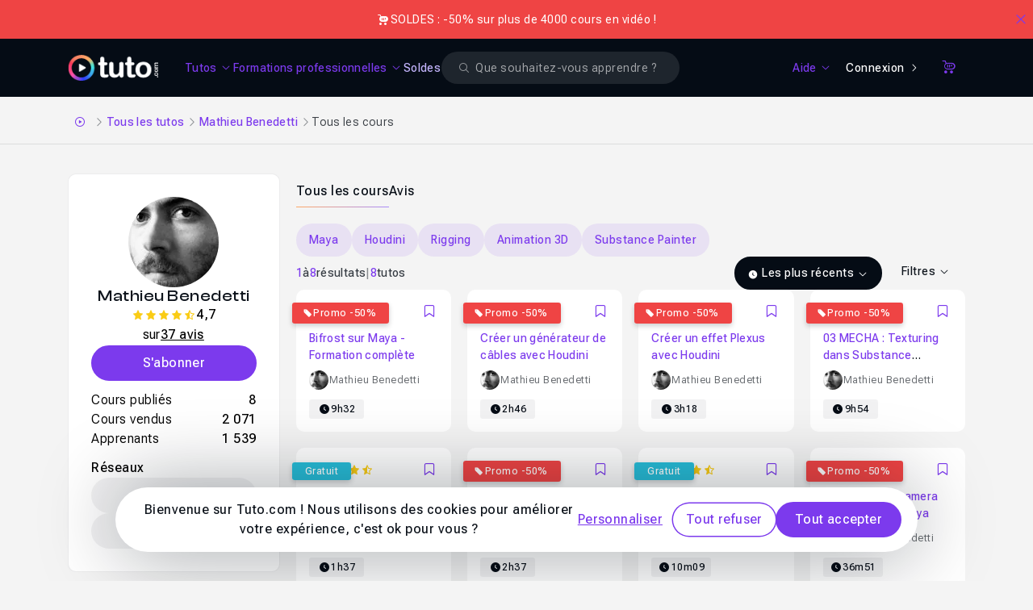

--- FILE ---
content_type: text/html; charset=UTF-8
request_url: https://fr.tuto.com/formateur/taone.htm
body_size: 22767
content:
<!DOCTYPE html>
<html lang="fr">
    <head>
        <meta charset="utf-8">
        <title>Mathieu Benedetti formateur sur tuto.com avec 8 cours</title>
        <!-- Default favicon for browsers that do not support specific sizes or densities -->
        <link rel="icon" href="https://fr.tuto.com/favicon-light@1x.png" sizes="48x48" type="image/png">

        <script>
            if (window.matchMedia('(prefers-color-scheme: dark)').matches === true) {
                document.head.insertAdjacentHTML(
                    'beforeend',
                    '<link rel="mask-icon" href="https://fr.tuto.com/favicon-dark@1x.png" color="#050c15">' +
                    '<link rel="icon" href="https://fr.tuto.com/favicon-dark@1x.png" sizes="48x48" type="image/png">' +
                    '<link rel="icon" href="https://fr.tuto.com/favicon-dark@2x.png" sizes="96x96" type="image/png">' +
                    '<link rel="icon" href="https://fr.tuto.com/favicon-dark@3x.png" sizes="144x144" type="image/png">'
                )
            } else {
                document.head.insertAdjacentHTML(
                    'beforeend',
                    '<link rel="mask-icon" href="https://fr.tuto.com/favicon-light@1x.png" color="#ffffff">' +
                    '<link rel="icon" href="https://fr.tuto.com/favicon-light@1x.png" sizes="48x48" type="image/png">' +
                    '<link rel="icon" href="https://fr.tuto.com/favicon-light@2x.png" sizes="96x96" type="image/png">' +
                    '<link rel="icon" href="https://fr.tuto.com/favicon-light@3x.png" sizes="144x144" type="image/png">'
                )
            }
        </script>

        <meta http-equiv="Content-Type" content="text/html; charset=utf-8">
        <meta
                name="viewport"
                content="user-scalable=no,initial-scale=1.0,minimum-scale=1.0,maximum-scale=1.0,width=device-width">
        <meta
                name="mobile-web-app-capable"
                content="yes">
        <meta
                name="apple-mobile-web-app-status-bar-style"
                content="black">
        <meta
                http-equiv="X-UA-Compatible"
                content="IE=edge">

        <meta name="google-site-verification" content="bW9xD1_MgcFT9hsAXldim1uCH2Kmo5JdhMp_-jP-dN8" />

        <meta name="description" content="Mathieu Benedetti propose des cours depuis le 18/12/2014 et a produit 8 tutos en français. Ses formations portent sur Maya, Rigging, Substance Painter et Animation 3D ... À ce jour 2 071 tutos de Mathieu Benedetti ont été téléchargés, avec une note moyenne de 4,8/5 pour 37 votes." />
<link rel="canonical" title="Mathieu Benedetti formateur sur tuto.com avec 8 cours" href="https://fr.tuto.com/formateur/taone.htm" />
    <script type="application/ld+json">{"@context":"https:\/\/schema.org","@type":"EducationalOrganization","@id":"https:\/\/www.wikidata.org\/wiki\/Q134875645","name":"Tuto.com","url":"https:\/\/fr.tuto.com\/","logo":"https:\/\/fr.tuto.com\/logo-bimi.svg","founder":{"@type":"Person","name":"Nicolas Chaunu","@id":"https:\/\/www.wikidata.org\/wiki\/Q134875747"},"sameAs":["https:\/\/www.linkedin.com\/school\/tuto-com\/","https:\/\/www.youtube.com\/tutoetformation","https:\/\/x.com\/tutofr","https:\/\/www.facebook.com\/tutoweecast","https:\/\/fr.trustpilot.com\/review\/fr.tuto.com","https:\/\/www.instagram.com\/cheztuto"],"foundingDate":"2009","description":"Tuto.com est une plateforme fran\u00e7aise de formation en ligne sp\u00e9cialis\u00e9e dans les comp\u00e9tences num\u00e9riques, cr\u00e9atives, techniques et IA.","address":{"@type":"PostalAddress","addressLocality":"Toulon","addressCountry":"FR"},"contactPoint":{"@type":"ContactPoint","telephone":"+33-1-84-80-80-29","email":"support@tuto.com","contactType":"customer support","availableLanguage":["French"]}}</script>
    <script type="application/ld+json">{"@context":"http:\/\/schema.org","@type":"ItemList","itemListElement":[{"@type":"ListItem","position":1,"item":{"@type":"Course","courseCode":102961,"url":"https:\/\/fr.tuto.com\/maya\/bifrost-sur-maya-formation-complete,102961.html","name":"Bifrost sur Maya - Formation compl\u00e8te","description":"Bifr&ouml;st est un plugin nativement int&eacute;gr&eacute; &agrave; Autodesk Maya qui permet de simuler toutes sortent de fluides, et notamment des liquides.\r\n\r\nDans cette formation compl&egrave;te de pr&egrave;s de 10h, nous passerons en revue toutes les fonctionnalit&eacute;s offertes par Bifr&ouml;st sur Maya.\r\n&nbsp;\r\nAu programme de cette formation Bifr&ouml;st sur Maya\r\nNous commencerons avec une approche th&eacute;orique et une premi&egrave;re partie&#8230;","image":"https:\/\/fr-images.tuto.net\/tuto\/thumb\/648\/288\/102961.jpg","isAccessibleForFree":false,"timeRequired":"PT9H32M46S","provider":{"@type":"Organization","name":"Tuto.com","sameAs":"https:\/\/fr.tuto.com\/"},"aggregateRating":{"@type":"AggregateRating","ratingValue":"5.0","reviewCount":3},"hasCourseInstance":[{"@type":"CourseInstance","courseMode":"Online","courseWorkload":"PT9H32M46S","instructor":[{"@type":"Person","name":"Mathieu Benedetti","image":"https:\/\/images.tuto.net\/avatar\/contributor\/360\/360\/291332_originale.jpg"}]}],"offers":[{"@type":"Offer","category":"Paid","priceCurrency":"EUR","price":29.5}]}},{"@type":"ListItem","position":2,"item":{"@type":"Course","courseCode":96201,"url":"https:\/\/fr.tuto.com\/houdini\/creer-un-generateur-de-cables-avec-houdini,96201.html","name":"Cr\u00e9er un g\u00e9n\u00e9rateur de c\u00e2bles avec Houdini","description":"Dans ce tuto Houdini en vid&eacute;o, nous allons cr&eacute;er un g&eacute;n&eacute;rateur de&nbsp;c&acirc;bles.&nbsp; Ce g&eacute;n&eacute;rateur pourra ensuite &ecirc;tre utilis&eacute; dans Houdini mais &eacute;galement dans Maya gr&acirc;ce au plugin gratuit Houdini Engine.\r\n\r\nHoudini est un logiciel d&eacute;velopp&eacute; par SideFX&nbsp;tr&egrave;s demand&eacute; dans le milieu des effets sp&eacute;ciaux, mais &eacute;galement de plus en plus dans le jeu vid&eacute;o. Il se d&eacute;marque par un fonctionnement&#8230;","image":"https:\/\/fr-images.tuto.net\/tuto\/thumb\/648\/288\/96201.jpg","isAccessibleForFree":false,"timeRequired":"PT2H46M35S","provider":{"@type":"Organization","name":"Tuto.com","sameAs":"https:\/\/fr.tuto.com\/"},"aggregateRating":{"@type":"AggregateRating","ratingValue":"4.3","reviewCount":4},"hasCourseInstance":[{"@type":"CourseInstance","courseMode":"Online","courseWorkload":"PT2H46M35S","instructor":[{"@type":"Person","name":"Mathieu Benedetti","image":"https:\/\/images.tuto.net\/avatar\/contributor\/360\/360\/291332_originale.jpg"}]}],"offers":[{"@type":"Offer","category":"Paid","priceCurrency":"EUR","price":7.5}]}},{"@type":"ListItem","position":3,"item":{"@type":"Course","courseCode":95881,"url":"https:\/\/fr.tuto.com\/houdini\/creer-un-effet-plexus-avec-houdini,95881.html","name":"Cr\u00e9er un effet Plexus avec Houdini","description":"Dans ce Tuto Houdini, nous allons voir une approche de mod&eacute;lisation proc&eacute;durale &agrave; travers un exercice relativement simple de cr&eacute;ation d&#39;asset en nous inspirant du c&eacute;l&egrave;bre plugin Plexus pour After Effects.\r\n\r\nHoudini est un logiciel d&eacute;velopp&eacute; par SideFX tr&egrave;s demand&eacute; dans le milieu des effets sp&eacute;ciaux, mais &eacute;galement de plus en plus dans le jeu vid&eacute;o. Il se d&eacute;marque par&#8230;","image":"https:\/\/fr-images.tuto.net\/tuto\/thumb\/648\/288\/95881.jpg","isAccessibleForFree":false,"timeRequired":"PT3H18M10S","provider":{"@type":"Organization","name":"Tuto.com","sameAs":"https:\/\/fr.tuto.com\/"},"aggregateRating":{"@type":"AggregateRating","ratingValue":"5.0","reviewCount":2},"hasCourseInstance":[{"@type":"CourseInstance","courseMode":"Online","courseWorkload":"PT3H18M10S","instructor":[{"@type":"Person","name":"Mathieu Benedetti","image":"https:\/\/images.tuto.net\/avatar\/contributor\/360\/360\/291332_originale.jpg"}]}],"offers":[{"@type":"Offer","category":"Paid","priceCurrency":"EUR","price":10}]}},{"@type":"ListItem","position":4,"item":{"@type":"Course","courseCode":61141,"url":"https:\/\/fr.tuto.com\/substance-painter\/03-mecha-texturing-dans-substance-painter-2-0,61141.html","name":"03 MECHA : Texturing dans Substance Painter 2.0","description":"Substance Painter est un jeune logiciel de texturing sorti fin 2014 initialement pr&eacute;vu pour le jeu vid&eacute;o et qui s&#39;est rapidement impos&eacute; comme un des leaders du march&eacute;. La version 2 de Substance Painter est disponible depuis quelques semaines et c&#39;est sur celle-ci que portera cette formation en vid&eacute;o.\r\n\r\nAu programme de cette formation Texturing avec Substance Painter 2\r\nDans&#8230;","image":"https:\/\/fr-images.tuto.net\/tuto\/thumb\/648\/288\/61141.jpg","isAccessibleForFree":false,"timeRequired":"PT9H54M38S","provider":{"@type":"Organization","name":"Tuto.com","sameAs":"https:\/\/fr.tuto.com\/"},"aggregateRating":{"@type":"AggregateRating","ratingValue":"5.0","reviewCount":7},"hasCourseInstance":[{"@type":"CourseInstance","courseMode":"Online","courseWorkload":"PT9H54M38S","instructor":[{"@type":"Person","name":"Mathieu Benedetti","image":"https:\/\/images.tuto.net\/avatar\/contributor\/360\/360\/291332_originale.jpg"}]}],"offers":[{"@type":"Offer","category":"Paid","priceCurrency":"EUR","price":30}]}},{"@type":"ListItem","position":5,"item":{"@type":"Course","courseCode":50115,"url":"https:\/\/fr.tuto.com\/maya\/02-mecha-depliage-uv-avec-maya,50115.html","name":"02 MECHA : D\u00e9pliage UV avec Maya","description":"Dans ce tuto gratuit Maya, nous aborderons diff&eacute;rentes m&eacute;thodes pour d&eacute;plier simplement et le plus rapidement possible les UV de diff&eacute;rents objets sur Maya. Nous verrons notamment l&#39;outil: Unfold 3D, disponible depuis la version 2015 de Maya et qui permet d&#39;&ecirc;tre tr&egrave;s efficace sur des pi&egrave;ces complexes.\n\nCe tuto gratuit est le deuxi&egrave;me de la s&eacute;rie MECHA. Le premier tuto&#8230;","image":"https:\/\/fr-images.tuto.net\/tuto\/thumb\/648\/288\/50115.jpg","isAccessibleForFree":true,"timeRequired":"PT1H37M16S","provider":{"@type":"Organization","name":"Tuto.com","sameAs":"https:\/\/fr.tuto.com\/"},"aggregateRating":{"@type":"AggregateRating","ratingValue":"4.8","reviewCount":10},"hasCourseInstance":[{"@type":"CourseInstance","courseMode":"Online","courseWorkload":"PT1H37M16S","instructor":[{"@type":"Person","name":"Mathieu Benedetti","image":"https:\/\/images.tuto.net\/avatar\/contributor\/360\/360\/291332_originale.jpg"}]}],"offers":[{"@type":"Offer","category":"Free","priceCurrency":"EUR","price":0}]}},{"@type":"ListItem","position":6,"item":{"@type":"Course","courseCode":50068,"url":"https:\/\/fr.tuto.com\/maya\/01-mecha-rigging-avec-maya,50068.html","name":"01 MECHA - Rigging avec Maya","description":"Dans ce tuto Maya, nous aborderons tous les principaux outils n&eacute;cessaires &agrave; la cr&eacute;ation d&#39;un RIG pour Mecha bip&egrave;de. De la cr&eacute;ation du squelette &agrave; la mise en place des contr&ocirc;leurs, en passant par la cr&eacute;ation de chaine de joints dynamiques ainsi que l&#39;utilisation des IK. A la fin de ce tuto rigging sur Maya, vous aurez toutes les clefs&#8230;","image":"https:\/\/fr-images.tuto.net\/tuto\/thumb\/648\/288\/50068.jpg","isAccessibleForFree":false,"timeRequired":"PT2H37M10S","provider":{"@type":"Organization","name":"Tuto.com","sameAs":"https:\/\/fr.tuto.com\/"},"aggregateRating":{"@type":"AggregateRating","ratingValue":"4.3","reviewCount":4},"hasCourseInstance":[{"@type":"CourseInstance","courseMode":"Online","courseWorkload":"PT2H37M10S","instructor":[{"@type":"Person","name":"Mathieu Benedetti","image":"https:\/\/images.tuto.net\/avatar\/contributor\/360\/360\/291332_originale.jpg"}]}],"offers":[{"@type":"Offer","category":"Paid","priceCurrency":"EUR","price":7.5}]}},{"@type":"ListItem","position":7,"item":{"@type":"Course","courseCode":48464,"url":"https:\/\/fr.tuto.com\/maya\/gratuit-maya-creer-un-trou-cylindrique-dans-un-cube,48464.html","name":"Gratuit Maya : Cr\u00e9er un trou cylindrique dans un cube","description":"Astuce souvent utile, apprenez &agrave; cr&eacute;er un trou cylindrique dans un cube, avec une topologie propre, gr&acirc;ce &agrave; ce tuto gratuit Maya.","image":"https:\/\/fr-images.tuto.net\/tuto\/thumb\/648\/288\/48464.jpg","isAccessibleForFree":true,"timeRequired":"PT10M9S","provider":{"@type":"Organization","name":"Tuto.com","sameAs":"https:\/\/fr.tuto.com\/"},"aggregateRating":{"@type":"AggregateRating","ratingValue":"4.5","reviewCount":6},"hasCourseInstance":[{"@type":"CourseInstance","courseMode":"Online","courseWorkload":"PT10M9S","instructor":[{"@type":"Person","name":"Mathieu Benedetti","image":"https:\/\/images.tuto.net\/avatar\/contributor\/360\/360\/291332_originale.jpg"}]}],"offers":[{"@type":"Offer","category":"Free","priceCurrency":"EUR","price":0}]}},{"@type":"ListItem","position":8,"item":{"@type":"Course","courseCode":48048,"url":"https:\/\/fr.tuto.com\/maya\/les-bases-du-camera-mapping-avec-maya,48048.html","name":"Les bases du camera mapping avec Maya","description":"Dans ce tuto Maya, nous verrons dans une sc&egrave;ne tr&egrave;s simple comment utiliser le camera mapping.\r\n\r\nLe camera mapping est une technique utilis&eacute;e tr&egrave;s r&eacute;guli&egrave;rement dans le monde du cin&eacute;ma et qui offre de multiple possibilit&eacute;s. Il va par exemple nous permettre de r&eacute;aliser un mouvement 3D &agrave; partir d&#39;une image fixe, ou encore de texturer un objet &agrave; partir&#8230;","image":"https:\/\/fr-images.tuto.net\/tuto\/thumb\/648\/288\/48048.jpg","isAccessibleForFree":false,"timeRequired":"PT36M51S","provider":{"@type":"Organization","name":"Tuto.com","sameAs":"https:\/\/fr.tuto.com\/"},"aggregateRating":{"@type":"AggregateRating","ratingValue":"5.0","reviewCount":1},"hasCourseInstance":[{"@type":"CourseInstance","courseMode":"Online","courseWorkload":"PT36M51S","instructor":[{"@type":"Person","name":"Mathieu Benedetti","image":"https:\/\/images.tuto.net\/avatar\/contributor\/360\/360\/291332_originale.jpg"}]}],"offers":[{"@type":"Offer","category":"Paid","priceCurrency":"EUR","price":1.5}]}}]}</script>
<meta name="apple-itunes-app" content="app-id=603098606" />
<link rel="preload" as="image" href="//images.tuto.net/ui/logo/tuto/logo-tuto-rvb-blanc.png" imagesrcset="//images.tuto.net/ui/logo/tuto/logo-tuto-rvb-blanc.png 1x,//images.tuto.net/ui/logo/tuto/logo-tuto-rvb-blanc@2x.png 2x,//images.tuto.net/ui/logo/tuto/logo-tuto-rvb-blanc@3x.png 3x,//images.tuto.net/ui/logo/tuto/logo-tuto-rvb-blanc@4x.png 4x" importance="high" />
<link rel="stylesheet preload prefetch" href="//static.tuto.net/tpl/v4.0/common/fonts/icons.css" as="style" type="text/css" media="all" importance="high" />
<link rel="preload" href="//static.tuto.net/tpl/v4.0/common/fonts/Roboto-flex2.woff2" as="font" type="font/woff2" importance="high" crossorigin="" />
<link rel="preload" href="//static.tuto.net/tpl/v4.0/common/fonts/ClashDisplay-Variable.woff2" as="font" type="font/woff2" importance="high" crossorigin="" />
<link rel="preload" as="image" href="//fr-images.tuto.net/tuto/thumb/412/183/102961.webp" imagesrcset="//fr-images.tuto.net/tuto/thumb/412/183/102961.webp 1x, //fr-images.tuto.net/tuto/thumb/824/366/102961.webp 2x" media="(max-width: 412px)" importance="high" fetchpriority="high" />
<link rel="preload" as="image" href="//fr-images.tuto.net/tuto/thumb/648/288/102961.webp" imagesrcset="//fr-images.tuto.net/tuto/thumb/648/288/102961.webp 1x, //fr-images.tuto.net/tuto/thumb/1296/576/102961.webp 2x" media="(min-width: 413px) and (max-width: 640px)" importance="high" fetchpriority="high" />
<link rel="preload" as="image" href="//fr-images.tuto.net/tuto/thumb/350/156/102961.webp" imagesrcset="//fr-images.tuto.net/tuto/thumb/350/156/102961.webp 1x, //fr-images.tuto.net/tuto/thumb/700/312/102961.webp 2x" media="(min-width: 641px) and (max-width: 768px)" importance="high" fetchpriority="high" />
<link rel="preload" as="image" href="//fr-images.tuto.net/tuto/thumb/312/139/102961.webp" imagesrcset="//fr-images.tuto.net/tuto/thumb/312/139/102961.webp 1x, //fr-images.tuto.net/tuto/thumb/624/278/102961.webp 2x" media="(min-width: 769px) and (max-width: 1024px)" importance="high" fetchpriority="high" />
<link rel="preload" as="image" href="//fr-images.tuto.net/tuto/thumb/294/131/102961.webp" imagesrcset="//fr-images.tuto.net/tuto/thumb/294/131/102961.webp 1x, //fr-images.tuto.net/tuto/thumb/588/262/102961.webp 2x" media="(min-width: 1025px) and (max-width: 1280px)" importance="high" fetchpriority="high" />
<link rel="preload" as="image" href="//fr-images.tuto.net/tuto/thumb/350/156/102961.webp" imagesrcset="//fr-images.tuto.net/tuto/thumb/350/156/102961.webp 1x, //fr-images.tuto.net/tuto/thumb/700/312/102961.webp 2x" media="(min-width: 1281px)" importance="high" fetchpriority="high" />
<link rel="preload" as="image" href="//fr-images.tuto.net/tuto/thumb/412/183/96201.webp" imagesrcset="//fr-images.tuto.net/tuto/thumb/412/183/96201.webp 1x, //fr-images.tuto.net/tuto/thumb/824/366/96201.webp 2x" media="(max-width: 412px)" importance="high" fetchpriority="high" />
<link rel="preload" as="image" href="//fr-images.tuto.net/tuto/thumb/648/288/96201.webp" imagesrcset="//fr-images.tuto.net/tuto/thumb/648/288/96201.webp 1x, //fr-images.tuto.net/tuto/thumb/1296/576/96201.webp 2x" media="(min-width: 413px) and (max-width: 640px)" importance="high" fetchpriority="high" />
<link rel="preload" as="image" href="//fr-images.tuto.net/tuto/thumb/350/156/96201.webp" imagesrcset="//fr-images.tuto.net/tuto/thumb/350/156/96201.webp 1x, //fr-images.tuto.net/tuto/thumb/700/312/96201.webp 2x" media="(min-width: 641px) and (max-width: 768px)" importance="high" fetchpriority="high" />
<link rel="preload" as="image" href="//fr-images.tuto.net/tuto/thumb/312/139/96201.webp" imagesrcset="//fr-images.tuto.net/tuto/thumb/312/139/96201.webp 1x, //fr-images.tuto.net/tuto/thumb/624/278/96201.webp 2x" media="(min-width: 769px) and (max-width: 1024px)" importance="high" fetchpriority="high" />
<link rel="preload" as="image" href="//fr-images.tuto.net/tuto/thumb/294/131/96201.webp" imagesrcset="//fr-images.tuto.net/tuto/thumb/294/131/96201.webp 1x, //fr-images.tuto.net/tuto/thumb/588/262/96201.webp 2x" media="(min-width: 1025px) and (max-width: 1280px)" importance="high" fetchpriority="high" />
<link rel="preload" as="image" href="//fr-images.tuto.net/tuto/thumb/350/156/96201.webp" imagesrcset="//fr-images.tuto.net/tuto/thumb/350/156/96201.webp 1x, //fr-images.tuto.net/tuto/thumb/700/312/96201.webp 2x" media="(min-width: 1281px)" importance="high" fetchpriority="high" />

        <script type="application/javascript">
    dataLayer = [{"gtm_env":"production","tuto_url_static":"static.tuto.net","domain_language":"fr","facebookPixelID":"1649108242036252","facebookTrackingEventID":{"eventID":"1769065470-VXj18L1tdu"}}];
</script>
    <!-- Google Tag Manager -->
    <script>(function(w,d,s,l,i){w[l]=w[l]||[];w[l].push({'gtm.start':
    new Date().getTime(),event:'gtm.js'});var f=d.getElementsByTagName(s)[0],
    j=d.createElement(s),dl=l!='dataLayer'?'&l='+l:'';j.async=true;j.src=
    'https://www.googletagmanager.com/gtm.js?id='+i+dl;f.parentNode.insertBefore(j,f);
    })(window,document,'script','dataLayer','GTM-M6W5KZ');</script>
    <!-- End Google Tag Manager -->


    <link rel="preconnect" href="https://www.gstatic.com">
    <link rel="preconnect" href="https://www.google-analytics.com">    <!-- Matomo Tag Manager -->
    <script>
        var _mtm = window._mtm = window._mtm || [];
        _mtm.push({'mtm.startTime': (new Date().getTime()), 'event': 'mtm.Start'});
        var d=document, g=d.createElement('script'), s=d.getElementsByTagName('script')[0];
        g.async=true; g.src='https://stats.tuto.com/js/container_UlgvTiYh.js'; s.parentNode.insertBefore(g,s);
    </script>
    <!-- End Matomo Tag Manager -->

        <meta name="expires" content="never" />
        <meta name="revisit-after" content="1 day" />

        <meta name="robots" content="max-image-preview:large">

        <link href="//static.tuto.net/tpl/v4.0/front/css/compiled/20260115144800-20260119164300-27e48c4767944df86aba4ed6e320c4ec.css" rel="stylesheet" type="text/css" media="all" />
<link href="//static.tuto.net/tpl/v4.0/common/fonts/icons.css?20260115150100" rel="stylesheet" type="text/css" media="all" />
<script type="text/javascript" src="//fr.tuto.com/js/tuto.me"></script>
<script type="text/javascript">var current_url = "https://fr.tuto.com/formateur/taone.htm"; 
var tutoLang = {};
var cartItems = 0;
var sesameConfig = {cookieDomain:".tuto.com",cookieName:"tutocitronv2",googleConsentMode:true,cdn:"static.tuto.net",loadBar:true,job:[]};
window.LibraryMediator=function(){let e=!1,n=!1,a,r,t=new Promise(e=>{a=e}),i=new Promise(e=>{r=e}),o=Promise.all([t,i]);return{notifyReady:function(t){"Sesame"===t?(e=!0,a()):"GTM"===t&&(n=!0,r())},ready:o}}();
window.LibraryMediator.ready.then(() => {Sesame.init(sesameConfig);});
var staticRules = {
	'STATICURL': '//static.tuto.net/',
	'IMGURL': '//images.tuto.net/',
	'IMGFRURL': '//fr-images.tuto.net/',
	'IMGENURL': '//en-images.tuto.net/',
	'FONTURL': '//static.tuto.net/tpl/v4.0/common/fonts/',
	'LOTTIEWEBSVGURL': '//static.tuto.net/tpl/v4.0/common/js/lottie/lottie_svg.min.js',
	'LOTTIEANIMATIONSURL': {"favorite-primary":"\/\/fr.tuto.com\/public\/lottie\/bookmark-primary.json","favorite-white":"\/\/fr.tuto.com\/public\/lottie\/bookmark-white.json"},
	'STRIPEKEY': 'pk_live_kCRX1c1feWgfL69S4UfFYD1w',
};

var GlobalMap = new Map();
var itemToFocus = null;
var freeTutoUrl = 'https://fr.tuto.com/tuto-gratuit.htm'
if(typeof formConfig === "undefined") { window.formConfig = []; };  formConfig["modalExitPopup"] = [{"name":"email","rules":{"min_length":{"htmlRule":"minlength","message":"<span class=\"text-alert text-alert-error\"><span>Le champ doit contenir au moins 8 caract\u00e8res.<\/span><\/span>"},"valid_email":{"htmlRule":"pattern","message":"<span class=\"text-alert text-alert-error\"><span>Veuillez entrer une adresse e-mail valide<\/span><\/span>"},"type":{"htmlRule":"type","message":"<span class=\"text-alert text-alert-error\"><span>Veuillez entrer une adresse e-mail valide<\/span><\/span>"}}}];

if (typeof tutoLang === "undefined") {
    var tutoLang = {};
}
var tmp_pYbrAK4w = []
tutoLang = {
  ...tutoLang,
  ...tmp_pYbrAK4w
}</script>
    </head>
    <body class="is-mobile has-banner-top-normal overflow-x-hidden">
        <!-- Google Tag Manager (noscript) -->
    <noscript><iframe src="https://www.googletagmanager.com/ns.html?id=GTM-M6W5KZ"
    height="0" width="0" style="display:none;visibility:hidden"></iframe></noscript>
    <!-- End Google Tag Manager (noscript) -->

    <div class="ad-banner-padding"></div>

    
    <div id="banner-top-mega" class="banner-top as-banner-top asc-event cursor-pointer banner-normal bg-tuto-alert-error-60"><div class="inner" data-id="1041"><div class="banner-left"><div class="banner-icon text-white"><i class="icon icon-filled-tuto-shop"></i></div><div class="banner-description">SOLDES : -50% sur plus de 4000 cours en vidéo !</div></div></div><button class="btn btn-link btn-icon btn-icon-only icon-after btn-white btn-medium rounded-none" data-close="top-banner" title="Close"><span class="sr-only">Close</span><i class="icon icon-outlined-tuto-close" aria-hidden="true"></i></button></div><div class="navbar-container " id="navbar"  data-scroll-listener="tuto-main" data-parent="body"><nav class="navbar">
<button type="button"
                    class="tmm-toggle navbar-toggle"
                    aria-label="Ouvrir la navigation mobile">
                <span class="icon-bar"></span>
                <span class="icon-bar"></span>
            </button>
<div class="js-logo-area">
                <div class="tuto-logo-container js-logo">
                    <a href="/" class="navbar-tuto-logo" title="Tuto.com">
                        <picture><source srcset="//images.tuto.net/ui/logo/tuto/logo-tuto-rvb-blanc@4x.png 4x, //images.tuto.net/ui/logo/tuto/logo-tuto-rvb-blanc@3x.png 3x, //images.tuto.net/ui/logo/tuto/logo-tuto-rvb-blanc@2x.png 2x, //images.tuto.net/ui/logo/tuto/logo-tuto-rvb-blanc.png 1x" type="image/png" media="all"><img class="" alt="Tuto logo" width="130" height="38" loading="eager" fetchpriority="high" src="//images.tuto.net/ui/logo/tuto/logo-tuto-rvb-blanc.png" decoding="async"></picture>
                    </a>
                </div>
            </div>
<div class="navbar-menu">
<ul class="navbar-links">
<li class=""><button class="btn btn-link btn-white btn-medium rounded-none navbar-link-item enabled-tuto-menu has-dropdown" type="button" data-dropdown="tuto" data-icon-class="icon-outlined-tuto-tuto"><span>Tutos</span><i class="icon icon-outlined-tuto-arrow-down icon-down-rotate"></i></button></li>
<li class=""><button class="btn btn-link btn-white btn-medium rounded-none navbar-link-item enabled-tuto-menu has-dropdown" type="button" data-dropdown="formation" data-icon-class="icon-outlined-tuto-shapes"><span>Formations professionnelles</span><i class="icon icon-outlined-tuto-arrow-down icon-down-rotate"></i></button></li>
<li class=""><a class="btn btn-link btn-white btn-medium rounded-none navbar-link-item enabled-tuto-menu" href="https://fr.tuto.com/promos/" data-icon-class="icon-outlined-tuto-shapes" style="color:#C4B5FD;">Soldes</a></li>
</ul>
<div id="search-form" class="search-form-wrapper">
    <form action="https://fr.tuto.com/recherche/" method="post" autocomplete="off" data-empty-message="Veuillez renseigner un ou plusieurs mots clés pour votre recherche.">
        <div class="search-field-wrapper">
            <div class="form-group-wrapper input-glassed"><label for="search-glassed" class="form-input-label sr-only">Search</label><div class="form-input-wrapper form-input-wrapper-glassed"><i class="icon icon-filled-tuto-error-circle absolute addon-after invisible" id="search-glassed-error-icon"></i><input  id="search-glassed" type="search" name="q" placeholder="Que souhaitez-vous apprendre ?" value="" aria-describedby="search-glassed-error" size="32" class="form-input form-input-small form-input-glassed"><div class="form-input-search-icon-wrapper"><i class="icon icon-outlined-tuto-search"></i></div><div class="form-input-close-icon-wrapper invisible"><i class="icon icon-outlined-tuto-close"></i></div></div><span class="form-input-helper-container hidden" aria-live="assertive" id="search-glassed-error"></span></div>
        </div>
    </form>
</div><ul class="navbar-links-right">
<li class=""><button class="btn btn-link btn-white btn-medium rounded-none navbar-link-item enabled-tuto-menu has-dropdown" type="button" data-dropdown="help" data-icon-class="icon-outlined-tuto-help"><span>Aide</span><i class="icon icon-outlined-tuto-arrow-down icon-down-rotate"></i></button></li>
<li class=""><a class="btn btn-tertiary btn-icon icon-after inline-flex justify-center items-center btn-white btn-small rounded-full navbar-link-item" href="https://fr.tuto.com/connexion/?redirect=https://fr.tuto.com/formateur/taone.htm">Connexion<i class="icon icon-outlined-tuto-arrow-right"></i></a></li>
<li class=""><a class="btn btn-link btn-icon btn-icon-only icon-after btn-white btn-small rounded-none navbar-link-item" href="https://fr.tuto.com/panier/" data-cart-link="true" title="Panier"><span class="sr-only">Panier</span><i class="icon icon-outlined-tuto-shop" aria-hidden="true"></i></a></li>
</ul>
</div>
</nav>
<div class="tuto-menu-popover js-tmd-wrapper"><div class="tuto-menu-content js-tmd-content"><div class="tuto-menu-background js-tmd-bg"></div><div class="absolute left-0 top-0"><section class="section section-tuto js-tmd-section " data-align="center" data-sizes="sm:640*1010,md:768*500,lg:1024*480,xl:1280*490,2xl:1400*490">
<div class="flyout-menu-content content">
<div data-tmm-section="tuto">
<div class="flyout-menu-row pb-6">
<div class="">
<a data-tmm-level="1" href="https://fr.tuto.com/tuto/" class="flyout-menu-big-icon-with-label-wrapper">
<span class="flyout-menu-big-icon-wrapper">
<i class="icon icon-outlined-tuto-tuto "></i>
</span>
<span class="flyout-menu-sub-title" data-tmm-data="label" data-tmm-triggerLink="tuto">Voir tous les tutos</span>
<span class="text-xs">
<i class="icon icon-outlined-tuto-arrow-right"></i>
</span>
</a>
</div>
</div>
<div class="flyout-menu-row">
<div class="flyout-menu-row-tuto">
<div class="tuto-links">
<div>
<div>
<div data-tmm-level="1" class="flyout-menu-sub-title mb-2"><span data-tmm-data="label" data-tmm-trigger-panel="creativite_design">Créativité & Design</span></div>
<div data-tmm-data="panel" data-tmm-panel="creativite_design" class="flyout-menu-list ">
<a class="btn btn-link btn-medium rounded-none flyout-menu-list-item" href="https://fr.tuto.com/tuto/photographie-retouche/" title="Photographie & Retouche">Photographie & Retouche</a>
<a class="btn btn-link btn-medium rounded-none flyout-menu-list-item" href="https://fr.tuto.com/tuto/3d/" title="3D">3D</a>
<a class="btn btn-link btn-medium rounded-none flyout-menu-list-item" href="https://fr.tuto.com/tuto/graphisme-print/" title="Graphisme & Print">Graphisme & Print</a>
<a class="btn btn-link btn-medium rounded-none flyout-menu-list-item" href="https://fr.tuto.com/tuto/video/" title="Réalisation & Montage vidéo">Réalisation & Montage vidéo</a>
<a class="btn btn-link btn-medium rounded-none flyout-menu-list-item" href="https://fr.tuto.com/tuto/audio-mao/" title="Audio & MAO">Audio & MAO</a>
<a class="btn btn-link btn-medium rounded-none flyout-menu-list-item" href="https://fr.tuto.com/tuto/dessin/" title="Dessin">Dessin</a>
<a class="btn btn-link btn-medium rounded-none flyout-menu-list-item" href="https://fr.tuto.com/tuto/animation-motion-design/" title="Animation & Motion design">Animation & Motion design</a>
<a class="btn btn-link btn-medium rounded-none flyout-menu-list-item" href="https://fr.tuto.com/tuto/ux-ui-design/" title="UX/UI design">UX/UI design</a>
<a class="btn btn-link btn-medium rounded-none flyout-menu-list-item" href="https://fr.tuto.com/tuto/digital-painting/" title="Digital painting">Digital painting</a>
<a class="btn btn-link btn-medium rounded-none flyout-menu-list-item" href="https://fr.tuto.com/tuto/cao/" title="CAO">CAO</a>
</div>
</div>
<div>
<div data-tmm-level="1" class="flyout-menu-sub-title mb-2"><span data-tmm-data="label" data-tmm-trigger-panel="developpement_it">Développement & IT</span></div>
<div data-tmm-data="panel" data-tmm-panel="developpement_it" class="flyout-menu-list ">
<a class="btn btn-link btn-medium rounded-none flyout-menu-list-item" href="https://fr.tuto.com/tuto/web/" title="Web">Web</a>
<a class="btn btn-link btn-medium rounded-none flyout-menu-list-item" href="https://fr.tuto.com/tuto/programmation/" title="Programmation">Programmation</a>
<a class="btn btn-link btn-medium rounded-none flyout-menu-list-item" href="https://fr.tuto.com/tuto/systeme-d-exploitation/" title="Système d'exploitation">Système d'exploitation</a>
<a class="btn btn-link btn-medium rounded-none flyout-menu-list-item" href="https://fr.tuto.com/tuto/serveur-administration-systemes/" title="Serveur & Administration Systèmes">Serveur & Administration Systèmes</a>
<a class="btn btn-link btn-medium rounded-none flyout-menu-list-item" href="https://fr.tuto.com/tuto/domotique-objets-connectes/" title="Domotique et Objets Connectés">Domotique et Objets Connectés</a>
<a class="btn btn-link btn-medium rounded-none flyout-menu-list-item" href="https://fr.tuto.com/tuto/game-design/" title="Game Design">Game Design</a>
</div>
</div>
<div>
<div data-tmm-level="1" class="flyout-menu-sub-title mb-2"><span data-tmm-data="label" data-tmm-trigger-panel="business_marketing">Business & Marketing</span></div>
<div data-tmm-data="panel" data-tmm-panel="business_marketing" class="flyout-menu-list ">
<a class="btn btn-link btn-medium rounded-none flyout-menu-list-item" href="https://fr.tuto.com/tuto/bureautique/" title="Bureautique">Bureautique</a>
<a class="btn btn-link btn-medium rounded-none flyout-menu-list-item" href="https://fr.tuto.com/tuto/ecommerce-emarketing/" title="Ecommerce & Emarketing">Ecommerce & Emarketing</a>
<a class="btn btn-link btn-medium rounded-none flyout-menu-list-item" href="https://fr.tuto.com/tuto/droit-numerique/" title="Droit Numérique">Droit Numérique</a>
<a class="btn btn-link btn-medium rounded-none flyout-menu-list-item" href="https://fr.tuto.com/tuto/business/" title="Business">Business</a>
</div>
</div>
<div>
<div data-tmm-level="1" class="flyout-menu-sub-title mb-2"><span data-tmm-data="label" data-tmm-trigger-panel="autres">Autres</span></div>
<div data-tmm-data="panel" data-tmm-panel="autres" class="flyout-menu-list ">
<a class="btn btn-link btn-medium rounded-none flyout-menu-list-item" href="https://fr.tuto.com/tuto/no-code/" title="No Code">No Code</a>
<a class="btn btn-link btn-medium rounded-none flyout-menu-list-item" href="https://fr.tuto.com/tuto/ia-generative/" title="IA Générative">IA Générative</a>
</div>
</div>
</div>
</div>
<div class="divider">
</div>
<div class="tuto-tags">
<div>
<div class="flyout-menu-sub-title mb-3">Logiciels populaires</div>
<div class="flyout-menu-sub-tags-block">
<a class="tag tag-link cursor-pointer tag tag-xs tag-link" href="/photoshop/">Photoshop</a>
<a class="tag tag-link cursor-pointer tag tag-xs tag-link" href="/blender/">Blender</a>
<a class="tag tag-link cursor-pointer tag tag-xs tag-link" href="/after-effects/">After Effects</a>
<a class="tag tag-link cursor-pointer tag tag-xs tag-link" href="/illustrator/">Illustrator</a>
<a class="tag tag-link cursor-pointer tag tag-xs tag-link" href="/excel/">Excel</a>
<a class="tag tag-link cursor-pointer tag tag-xs tag-link" href="/sketchup/">SketchUp</a>
<a class="tag tag-link cursor-pointer tag tag-xs tag-link" href="/lightroom/">Lightroom</a>
<a class="tag tag-link cursor-pointer tag tag-xs tag-link" href="/premiere/">Premiere</a>
<a class="tag tag-link cursor-pointer tag tag-xs tag-link" href="/affinity-photo/">Affinity Photo</a>
<a class="tag tag-link cursor-pointer tag tag-xs tag-link" href="/cinema-4d/">Cinema 4D</a>
</div>
<div class="flyout-menu-sub-title mb-3">Technos populaires</div>
<div class="flyout-menu-sub-tags-block">
<a class="tag tag-link cursor-pointer tag tag-xs tag-link" href="/css/">CSS</a>
<a class="tag tag-link cursor-pointer tag tag-xs tag-link" href="/javascript/">JavaScript</a>
<a class="tag tag-link cursor-pointer tag tag-xs tag-link" href="/html/">HTML</a>
<a class="tag tag-link cursor-pointer tag tag-xs tag-link" href="/php/">Php</a>
<a class="tag tag-link cursor-pointer tag tag-xs tag-link" href="/wordpress/">WordPress</a>
<a class="tag tag-link cursor-pointer tag tag-xs tag-link" href="/virtualbox/">VirtualBox</a>
<a class="tag tag-link cursor-pointer tag tag-xs tag-link" href="/react/">React</a>
<a class="tag tag-link cursor-pointer tag tag-xs tag-link" href="/jquery/">jQuery</a>
<a class="tag tag-link cursor-pointer tag tag-xs tag-link" href="/bootstrap/">Bootstrap</a>
<a class="tag tag-link cursor-pointer tag tag-xs tag-link" href="/laravel/">Laravel</a>
</div>
</div>
</div>
</div>
</div>
<div class="flyout-menu-separator"></div>
<div class="flyout-menu-row">
<div class="flex gap-x-4 items-center">
<div data-tmm-bottom>
<a class="btn btn-primary btn-white btn-small rounded-full inline-block" href="https://fr.tuto.com/abonnements/">Abonnement Tuto.com</a>
</div>
<div>
<span class="flyout-menu-bottom-line">Formez-vous toute l’année en illimité 🔥</span>
</div>
</div>
</div>
</div>
</div>
</section>
<section class="section section-formation js-tmd-section " data-align="left" data-sizes="sm:370*400,md:370*400,lg:370*470,xl:320*470,2xl:320*470">
<div class="flyout-menu-content content">
<div data-tmm-section="formation">
<div class="flyout-menu-row pb-6">
<div class="">
<a data-tmm-level="1" href="https://fr.tuto.com/parcours-pro.htm" class="flyout-menu-big-icon-with-label-wrapper">
<span class="flyout-menu-big-icon-wrapper">
<i class="icon icon-outlined-tuto-shapes "></i>
</span>
<span class="flyout-menu-sub-title" data-tmm-data="label" data-tmm-triggerLink="tuto">Voir toutes les formations</span>
<span class="text-xs">
<i class="icon icon-outlined-tuto-arrow-right"></i>
</span>
</a>
</div>
</div>
<div class="flyout-menu-row">
<div class="flex gap-x-8">
<div class="w-full">
<div>
<div>
<div data-tmm-level="1" class="flyout-menu-sub-title mb-2"><span data-tmm-data="label" data-tmm-trigger-panel="jobs">Les plus suivies</span></div>
<div data-tmm-data="panel" data-tmm-panel="jobs" class="flyout-menu-list ">
<a class="btn btn-link btn-medium rounded-none flyout-menu-list-item" href="https://fr.tuto.com/formation-photographe.htm" title="Photographe CPF"><span class="can-crop">Photographe</span> <span class="cpf-label">CPF</span></a>
<a class="btn btn-link btn-medium rounded-none flyout-menu-list-item" href="https://fr.tuto.com/formation-design-graphique.htm" title="Design Graphique CPF CPF"><span class="can-crop">Design Graphique CPF</span> <span class="cpf-label">CPF</span></a>
<a class="btn btn-link btn-medium rounded-none flyout-menu-list-item" href="https://fr.tuto.com/formation-digital-painter.htm" title="Digital Painter CPF"><span class="can-crop">Digital Painter</span> <span class="cpf-label">CPF</span></a>
<a class="btn btn-link btn-medium rounded-none flyout-menu-list-item" href="https://fr.tuto.com/formation-videaste.htm" title="Vidéaste CPF"><span class="can-crop">Vidéaste</span> <span class="cpf-label">CPF</span></a>
<a class="btn btn-link btn-medium rounded-none flyout-menu-list-item" href="https://fr.tuto.com/formation-graphiste-illustrator.htm" title="Graphiste Illustrator CPF"><span class="can-crop">Graphiste Illustrator</span> <span class="cpf-label">CPF</span></a>
<a class="btn btn-link btn-medium rounded-none flyout-menu-list-item" href="https://fr.tuto.com/formation-graphiste-photoshop.htm" title="Graphiste Photoshop CPF"><span class="can-crop">Graphiste Photoshop</span> <span class="cpf-label">CPF</span></a>
<a class="btn btn-link btn-medium rounded-none flyout-menu-list-item" href="https://fr.tuto.com/formation-developpeur-cpf-front-end.htm" title="Développeur Web Front-End éligible CPF CPF"><span class="can-crop">Développeur Web Front-End éligible CPF</span> <span class="cpf-label">CPF</span></a>
</div>
</div>
</div>
</div>
</div>
</div>
</div>
</div>
</section>
<section class="section section-help js-tmd-section " data-align="right" data-sizes="sm:300*270,md:300*270,lg:300*270,xl:300*270,2xl:300*270">
<div class="flyout-menu-content content">
<div data-tmm-section="help">
<div class="flyout-menu-row">
<div class="">
<div>
<div>
<div data-tmm-level="1" class="flyout-menu-sub-title mb-2"><span data-tmm-data="label" data-tmm-trigger-panel="help">Besoin d'aide ?</span></div>
<div data-tmm-data="panel" data-tmm-panel="help" class="flyout-menu-list ">
<a class="btn btn-link btn-medium rounded-none flyout-menu-list-item" href="https://aide.tuto.com/questions-frequentes" title="Les questions fréquentes">Les questions fréquentes</a>
<a class="btn btn-link btn-medium rounded-none flyout-menu-list-item" href="https://fr.tuto.com/proposer-un-cours.htm" title="Proposer un cours">Proposer un cours</a>
<a class="btn btn-link btn-medium rounded-none flyout-menu-list-item" href="https://aide.tuto.com/" title="Aide en ligne">Aide en ligne</a>
<a class="btn btn-link btn-medium rounded-none flyout-menu-list-item" href="https://aide.tuto.com/fr/articles/133750-contacter-l-equipe" title="Contacter l’équipe">Contacter l’équipe</a>
<a class="btn btn-link btn-medium rounded-none flyout-menu-list-item" href="https://aide.tuto.com/pour-un-bon-depart/pourquoi-se-former-sur-tutocom" title="Pourquoi vous former sur Tuto.com ?">Pourquoi vous former sur Tuto.com ?</a>
<a class="btn btn-link btn-medium rounded-none flyout-menu-list-item" href="https://fr.tuto.com/app/" title="Télécharger nos applications">Télécharger nos applications</a>
</div>
</div>
</div>
</div>
</div>
</div>
</div>
</section>
</div></div><span class="tuto-menu-caret js-tmd-caret"></span></div>    <div class="mobile-buttons" style="display:none">
        <button class="btn btn-link btn-icon btn-icon-only icon-after btn-white btn-large rounded-none" type="button" data-tmms-action="open" data-tmms-target="search-menu" title="Recherche"><span class="sr-only">Recherche</span><i class="icon icon-outlined-tuto-search" aria-hidden="true"></i></button>
        <a class="btn btn-link btn-icon btn-icon-only icon-after btn-white btn-large rounded-none" href="https://fr.tuto.com/connexion/?redirect=https://fr.tuto.com/formateur/taone.htm" title="USER"><span class="sr-only">USER</span><i class="icon icon-outlined-tuto-user" aria-hidden="true"></i></a>
        <a class="btn btn-link btn-icon btn-icon-only icon-after btn-white btn-large rounded-none" href="https://fr.tuto.com/panier/" data-cart-link="true" title="Panier"><span class="sr-only">Panier</span><i class="icon icon-outlined-tuto-shop" aria-hidden="true"></i></a>
    </div></div>

<div id="tuto-main" class="profile-page">

    <div class="breadcrumb-border">
<div class="breadcrumb">
<nav aria-label="Breadcrumb" class="breadcrumb-inner">
<div class="breadcrumb-item breadcrumb-start">
<a class="btn btn-link btn-icon btn-icon-only icon-after btn-black btn-xs rounded-none breadcrumb-start" href="/" title="Tuto.com"><span class="sr-only">Tuto.com</span><i class="icon icon-logo-symbol" aria-hidden="true"></i></a>
</div>
<span class="breadcrumb-separator" aria-hidden="true"><i class="icon icon-outlined-tuto-arrow-right"></i></span>
<div class="breadcrumb-item">
<a class="btn btn-link btn-black btn-medium rounded-none font-medium" href="https://fr.tuto.com/tuto/">Tous les tutos</a>
</div>
<span class="breadcrumb-separator" aria-hidden="true"><i class="icon icon-outlined-tuto-arrow-right"></i></span>
<div class="breadcrumb-item">
<a class="btn btn-link btn-black btn-medium rounded-none font-medium" href="https://fr.tuto.com/formateur/taone.htm">Mathieu Benedetti</a>
</div>
<span class="breadcrumb-separator" aria-hidden="true"><i class="icon icon-outlined-tuto-arrow-right"></i></span>
<div class="breadcrumb-item breadcrumb-end">
<span class="breadcrumb-current" aria-current="page">Tous les cours</span>
</div>
</nav>
</div>
</div>

    <div class="container-bg">
        <section class="container-fluid mx-auto">
            <div class="profile-content">
                <div class="profile-content-aside">
                    <div class="contributor-pane">
    <div class="contributor-aside-flex">
        <picture><source srcset="//images.tuto.net/avatar/contributor/112/112/291332_originale.webp 1x, //images.tuto.net/avatar/contributor/224/224/291332_originale.webp 2x, //images.tuto.net/avatar/contributor/336/336/291332_originale.webp 3x" type="image/webp" media="all"><source srcset="//images.tuto.net/avatar/contributor/112/112/291332_originale.jpg 1x, //images.tuto.net/avatar/contributor/224/224/291332_originale.jpg 2x, //images.tuto.net/avatar/contributor/336/336/291332_originale.jpg 3x" type="image/jpeg" media="all"><img class="rounded-full" alt="Mathieu Benedetti" loading="eager" width="112" height="112" src="//images.tuto.net/avatar/contributor/112/112/291332_originale.jpg" decoding="async" fetchpriority="low"></picture>        <div class="contributor-name">
            <div class="tooltip-container tooltip-neutral tooltip-bottom"><h1 class="heading text-xl black" data-tooltip-id="contributor-name-tooltip">Mathieu Benedetti</h1><div class="tooltip tooltip-arrow-center" id="tuto-title-tooltip" data-width-gap="none" data-position="bottom" data-alignment="center" role="tooltip">Mathieu Benedetti</div></div>        </div>
                <div class="contributor-rating">
            <div class="contributor-rating-stars-score">
                <div class="inline-flex"><i class="icon icon-filled-tuto-star text-tuto-secondary-gamma-50"></i><i class="icon icon-filled-tuto-star text-tuto-secondary-gamma-50"></i><i class="icon icon-filled-tuto-star text-tuto-secondary-gamma-50"></i><i class="icon icon-filled-tuto-star text-tuto-secondary-gamma-50"></i><i class="icon  icon-filled-tuto-star-half text-tuto-secondary-gamma-50"></i><span class="sr-only">4.7</span></div>                <div class="text-base font-medium">4,7</div>            </div>
            <div class="contributor-rating-total-label">
                <span>sur</span>
                <a class="btn btn-link btn-inline btn-black btn-medium rounded-none" href="https://fr.tuto.com/formateur/taone-avis.htm">37 avis</a>            </div>
        </div>
                <div class="contributor-subscribe">
            <a class="btn btn-tertiary btn-black btn-medium rounded-full w-full text-center button-unsubscribe hidden" href="https://fr.tuto.com/formateur/taone.htm" data-onclick="subscribeContributor" data-contributor-id="291332" data-action="unsubscribe">Abonné(e)</a><a class="btn btn-primary btn-medium rounded-full w-full text-center button-subscribe block" href="https://fr.tuto.com/formateur/taone.htm" data-onclick="subscribeContributor" data-contributor-id="291332" data-action="subscribe">S'abonner</a>        </div>
                <div class="contributor-stats">
            <div>
                <span>Cours publiés</span>
                <span>8</span>
            </div>
            <div>
                                <span>Cours vendus</span>
                <span>2 071</span>
                            </div>
            <div>
                <span>Apprenants</span>
                <span>1 539</span>
            </div>
        </div>
                <div class="contributor-network">
            <div class="contributor-network-title">Réseaux</div>
            <a class="tag tag-filter tag-black w-full text-center js-tag" href="https://vimeo.com/126837049" target="_tab">Site web</a><a class="tag tag-filter tag-black w-full text-center js-tag" href="https://www.facebook.com/https://www.facebook.com/matbenVFX" target="_tab"><i class="icon icon-common-facebook"></i> Facebook</a>        </div>
            </div>
</div>
                </div>
                <div class="profile-content-main">
                    <div class="tabs-wrapper"><div class="relative"><ul class="tabs-container"><li class="tab-item tab-item-active"><a href="#content-all-courses" class="tab-item-link tab-item-light" tabindex=-1 data-tab-id="tab-all-courses" id="tab-all-courses" data-tab-action="openUrl" data-tab-action-params="url://fr.tuto.com/formateur/taone.htm">Tous les cours</a></li><li class="tab-item "><a href="#content-reviews" class="tab-item-link tab-item-light" tabindex=-1 data-tab-id="tab-reviews" id="tab-reviews" data-tab-action="openUrl" data-tab-action-params="url://fr.tuto.com/formateur/taone-avis.htm">Avis</a></li></ul><span class="tabs-underline hidden"></span></div><div class="tabs-content-wrapper js-tabs-content-wrapper"><div class="tab-content-panel content-is-active" id="content-all-courses"></div><div class="tab-content-panel" id="content-reviews"></div></div></div>                    <template id="search-filter-panel-template">
<div class="filter-panel" id="search-filter-panel">
    <div class="filter-panel-top">
        <div class="heading text-3xl text-fluid black filter-panel-title">__Filtres__</div>        <button class="btn btn-link btn-icon btn-icon-only icon-after btn-black btn-medium rounded-none filter-panel-close" data-action="close-filter-panel" title="__FERMER__"><span class="sr-only">__FERMER__</span><i class="icon icon-outlined-tuto-close" aria-hidden="true"></i></button>    </div>
    <div class="filter-panel-content">
        <template id="filter-panel-drawer-template">
            <div class="filter-panel-drawer">
                <div class="filter-panel-drawer-header">
                    <div class="heading text-base text-fluid black filter-panel-drawer-title font-sans">__REPLACE_ME__</div>                    <i class="icon icon-outlined-tuto-arrow-down icon-rotate"></i>                </div>
                <div class="filter-panel-drawer-content"><ul></ul></div>
            </div>
        </template>
    </div>
    <div class="filter-panel-bottom">
        <button class="btn btn-primary btn-medium rounded-full filter-panel-submit" data-action="submit-filter-panel" fullWidth>Appliquer</button>        <button class="btn btn-secondary btn-medium rounded-full filter-panel-submit" data-action="close-filter-panel" fullWidth>Annuler</button>    </div>
</div>
</template>
<div class="tuto-grid-content">
            <div class="tuto-grid-tags">
            <div class="inner">
                
<section class="grid-tags-carousel-wrapper carousel-gradient-right carousel-gradient-left before:opacity-0 after:opacity-100 js-carousel-main-wrapper"  id="grid-tags-carousel" data-carousel-type="grid-tags" data-button-visibility="auto" data-carousel-direction="horizontal" aria-roledescription="carousel" aria-label="Carousel">
    <div class="carousel-nav-button carousel-nav-prev hidden">
        <button class="btn btn-link btn-icon btn-icon-only icon-after btn-purple btn-medium rounded-none js-carousel-nav-prev" title="précédent"><span class="sr-only">précédent</span><i class="icon icon-outlined-tuto-arrow-left" aria-hidden="true"></i></button>
</div>
    <div class="grid-tags-content-container js-carousel-sliding-container" aria-live="polite">
        <a class="tag tag-filter tag-small js-carousel-item-wrapper" href="https://fr.tuto.com/formateur/taone.htm?s=17" title="Maya">Maya</a><a class="tag tag-filter tag-small js-carousel-item-wrapper" href="https://fr.tuto.com/formateur/taone.htm?s=448" title="Houdini">Houdini</a><a class="tag tag-filter tag-small js-carousel-item-wrapper" href="https://fr.tuto.com/formateur/taone.htm?s=11971" title="Rigging">Rigging</a><a class="tag tag-filter tag-small js-carousel-item-wrapper" href="https://fr.tuto.com/formateur/taone.htm?s=11901" title="Animation 3D">Animation 3D</a><a class="tag tag-filter tag-small js-carousel-item-wrapper" href="https://fr.tuto.com/formateur/taone.htm?s=482" title="Substance Painter">Substance Painter</a>
    </div>
    <div class="carousel-nav-button carousel-nav-next hidden">
        <button class="btn btn-link btn-icon btn-icon-only icon-after btn-purple btn-medium rounded-none js-carousel-nav-next" title="suivant"><span class="sr-only">suivant</span><i class="icon icon-outlined-tuto-arrow-right" aria-hidden="true"></i></button>
</div>
</section>
            </div>
        </div>
        <div class="tuto-grid-top">
                    <div class="tuto-grid-pagination-label">
            <div class="pagination-count-wrapper"><span class="pagination-count-item">1</span><span>à</span><span class="pagination-count-item">8</span><span>résultats</span><span class="pagination-count-separator">|</span><span class="pagination-count-item">8</span><span>tutos</span></div>            </div>                <div class="tuto-grid-filters"><div class="dropdown tuto-dropdown is-select-on-small-screens dropdown-right dropdown-select dropdown-secondary dropdown-small" id="dropdown-tutos-loop-sort-dropdown"  data-hierarchy="secondary" data-size="small" data-name="o" data-redirect="GET">
<div class="dropdown-trigger">
<div class="form-group-wrapper"><label for="select-tutos-loop-sort-dropdown" class="form-input-label">Trier par</label><div class="form-input-wrapper"> <select  id="select-tutos-loop-sort-dropdown" name="o" onchange="window.location.href=this.value;" aria-describedby="select-tutos-loop-sort-dropdown-error" class="form-input form-input-medium xl:hidden as-btn as-btn--small as-btn--secondary as-btn--small"><option value="https://fr.tuto.com/formateur/taone.htm?o=2" label="Les plus récents" selected="selected">Les plus récents</option><option value="https://fr.tuto.com/formateur/taone.htm?o=1" label="Les plus suivis">Les plus suivis</option><option value="https://fr.tuto.com/formateur/taone.htm?o=3" label="Les mieux notés">Les mieux notés</option></select><div class="form-input-arrow-down-icon-wrapper"><i class="icon icon-outlined-tuto-arrow-down"></i></div></div></div><button class="btn btn-secondary btn-icon icon-before inline-flex justify-center items-center btn-icon icon-after inline-flex justify-center items-center btn-small rounded-full hidden-on-small-screens" type="button"><i class="icon icon-filled-tuto-time"></i><span data-current>Les plus récents</span><i class="icon icon-outlined-tuto-arrow-down"></i></button>
</div>
<div class="dropdown-content">
<div class="dropdown-inner">
<ul data-type="select" data-caret-position="right">
<li class="dropdown-section-item">
<button class="btn btn-link btn-icon icon-before inline-flex justify-center items-center btn-black btn-small rounded-none selected" type="button" data-select-id="select-tutos-loop-sort-dropdown" data-action="set-option" data-value="https://fr.tuto.com/formateur/taone.htm?o=2"><i class="icon icon-filled-tuto-time"></i>Les plus récents</button>
</li>
<li class="dropdown-section-item">
<button class="btn btn-link btn-icon icon-before inline-flex justify-center items-center btn-black btn-small rounded-none" type="button" data-select-id="select-tutos-loop-sort-dropdown" data-action="set-option" data-value="https://fr.tuto.com/formateur/taone.htm?o=1"><i class="icon icon-outlined-tuto-trending"></i>Les plus suivis</button>
</li>
<li class="dropdown-section-item">
<button class="btn btn-link btn-icon icon-before inline-flex justify-center items-center btn-black btn-small rounded-none" type="button" data-select-id="select-tutos-loop-sort-dropdown" data-action="set-option" data-value="https://fr.tuto.com/formateur/taone.htm?o=3"><i class="icon icon-filled-tuto-star"></i>Les mieux notés</button>
</li>
</ul>
</div>
</div>
</div>
<div class="dropdown tuto-dropdown dropdown-right dropdown-filter dropdown-tertiary dropdown-black dropdown-small" id="dropdown-tuto-search-filters"  data-name="tutorial_grid_filter" data-redirect="GET">
<div class="dropdown-trigger">
<div class="form-group-wrapper"><label for="select-tuto-search-filters" class="form-input-label">Trier par</label><div class="form-input-wrapper"> <select  id="select-tuto-search-filters" name="tutorial_grid_filter" onchange="window.location.href=this.value;" aria-describedby="select-tuto-search-filters-error" class="form-input form-input-medium hidden"><option value="1" label="Gratuit">Gratuit</option><option value="1" label="En promo">En promo</option><option value="10" label="Débutant">Débutant</option><option value="20" label="Intermédiaire">Intermédiaire</option><option value="30" label="Avancé">Avancé</option><option value="0-15" label="<15min"><15min</option><option value="15-30" label="15-30min">15-30min</option><option value="30-60" label="30-60min">30-60min</option><option value="60" label=">60min">>60min</option><option value="fr" label="Français">Français</option><option value="en" label="Anglais">Anglais</option></select><div class="form-input-arrow-down-icon-wrapper"><i class="icon icon-outlined-tuto-arrow-down"></i></div></div></div><button class="btn btn-tertiary btn-icon icon-after inline-flex justify-center items-center btn-black btn-small rounded-full" type="button">Filtres <i class="icon icon-outlined-tuto-arrow-down"></i></button>
</div>
<div class="dropdown-content">
<div class="dropdown-inner">
<ul data-type="filter" data-caret-position="right">
<li class="dropdown-section-title js-toggle-dropdown-section" data-idx="0">
Type
<i class="icon icon-outlined-tuto-arrow-down ml-auto"></i>
</li>
<li class="dropdown-section-content" data-idx="0">
<ul>
<li class="dropdown-section-item">
<div class="form-group-wrapper input-black"><div class="form-choice-wrapper"><input  type="checkbox" name="ft" class="form-input form-input-xs" id="t-free" value="1" data-action="set-filter"><label for="t-free" class="form-group-label">Gratuit</label></div><span class="form-input-helper-container hidden" aria-live="assertive" id="ft-error"></span></div>
</li>
<li class="dropdown-section-item">
<div class="form-group-wrapper input-black"><div class="form-choice-wrapper"><input  type="checkbox" name="pr" class="form-input form-input-xs" id="t-sales" value="1" data-action="set-filter"><label for="t-sales" class="form-group-label">En promo</label></div><span class="form-input-helper-container hidden" aria-live="assertive" id="pr-error"></span></div>
</li>
</ul>
</li>
<li class="dropdown-section-separator"></li>
<li class="dropdown-section-title js-toggle-dropdown-section" data-idx="1">
Niveau
<i class="icon icon-outlined-tuto-arrow-down ml-auto"></i>
</li>
<li class="dropdown-section-content" data-idx="1">
<ul>
<li class="dropdown-section-item">
<div class="form-group-wrapper input-black"><div class="form-choice-wrapper"><input  type="checkbox" name="le[]" class="form-input form-input-xs" id="l-beginner" value="10" data-action="set-filter"><label for="l-beginner" class="form-group-label">Débutant</label></div><span class="form-input-helper-container hidden" aria-live="assertive" id="le[]-error"></span></div>
</li>
<li class="dropdown-section-item">
<div class="form-group-wrapper input-black"><div class="form-choice-wrapper"><input  type="checkbox" name="le[]" class="form-input form-input-xs" id="l-intermediate" value="20" data-action="set-filter"><label for="l-intermediate" class="form-group-label">Intermédiaire</label></div><span class="form-input-helper-container hidden" aria-live="assertive" id="le[]-error"></span></div>
</li>
<li class="dropdown-section-item">
<div class="form-group-wrapper input-black"><div class="form-choice-wrapper"><input  type="checkbox" name="le[]" class="form-input form-input-xs" id="l-advanced" value="30" data-action="set-filter"><label for="l-advanced" class="form-group-label">Avancé</label></div><span class="form-input-helper-container hidden" aria-live="assertive" id="le[]-error"></span></div>
</li>
</ul>
</li>
<li class="dropdown-section-separator"></li>
<li class="dropdown-section-title js-toggle-dropdown-section" data-idx="2">
Durée
<i class="icon icon-outlined-tuto-arrow-down ml-auto"></i>
</li>
<li class="dropdown-section-content" data-idx="2">
<ul>
<li class="dropdown-section-item">
<div class="form-group-wrapper input-black"><div class="form-choice-wrapper"><input  type="checkbox" name="d[]" class="form-input form-input-xs" id="d-0" value="0-15" data-action="set-filter"><label for="d-0" class="form-group-label"><15min</label></div><span class="form-input-helper-container hidden" aria-live="assertive" id="d[]-error"></span></div>
</li>
<li class="dropdown-section-item">
<div class="form-group-wrapper input-black"><div class="form-choice-wrapper"><input  type="checkbox" name="d[]" class="form-input form-input-xs" id="d-1" value="15-30" data-action="set-filter"><label for="d-1" class="form-group-label">15-30min</label></div><span class="form-input-helper-container hidden" aria-live="assertive" id="d[]-error"></span></div>
</li>
<li class="dropdown-section-item">
<div class="form-group-wrapper input-black"><div class="form-choice-wrapper"><input  type="checkbox" name="d[]" class="form-input form-input-xs" id="d-2" value="30-60" data-action="set-filter"><label for="d-2" class="form-group-label">30-60min</label></div><span class="form-input-helper-container hidden" aria-live="assertive" id="d[]-error"></span></div>
</li>
<li class="dropdown-section-item">
<div class="form-group-wrapper input-black"><div class="form-choice-wrapper"><input  type="checkbox" name="d[]" class="form-input form-input-xs" id="d-3" value="60" data-action="set-filter"><label for="d-3" class="form-group-label">>60min</label></div><span class="form-input-helper-container hidden" aria-live="assertive" id="d[]-error"></span></div>
</li>
</ul>
</li>
<li class="dropdown-section-separator"></li>
<li class="dropdown-section-title js-toggle-dropdown-section" data-idx="3">
Langue
<i class="icon icon-outlined-tuto-arrow-down ml-auto"></i>
</li>
<li class="dropdown-section-content" data-idx="3">
<ul>
<li class="dropdown-section-item">
<div class="form-group-wrapper input-black"><div class="form-choice-wrapper"><input  type="checkbox" name="lg[]" class="form-input form-input-xs" id="t-language-fr" value="fr" data-action="set-filter"><label for="t-language-fr" class="form-group-label">Français</label></div><span class="form-input-helper-container hidden" aria-live="assertive" id="lg[]-error"></span></div>
</li>
<li class="dropdown-section-item">
<div class="form-group-wrapper input-black"><div class="form-choice-wrapper"><input  type="checkbox" name="lg[]" class="form-input form-input-xs" id="t-language-en" value="en" data-action="set-filter"><label for="t-language-en" class="form-group-label">Anglais</label></div><span class="form-input-helper-container hidden" aria-live="assertive" id="lg[]-error"></span></div>
</li>
</ul>
</li>
<li class="dropdown-section-separator"></li>
</ul>
</div>
</div>
</div>
</div>    </div>    <div class="tuto-grid-tutorials">
        <article class="card js-card js-carousel-item-wrapper card-tuto" data-card-type="tuto"><div class="card-thumb js-card-thumb"><picture><source srcset="//fr-images.tuto.net/tuto/thumb/412/183/102961.webp 1x, //fr-images.tuto.net/tuto/thumb/824/366/102961.webp 1.1x" type="image/webp" media="(max-width: 412px)"><source srcset="//fr-images.tuto.net/tuto/thumb/412/183/102961.jpg 1x, //fr-images.tuto.net/tuto/thumb/824/366/102961.jpg 1.1x" type="image/jpeg" media="(max-width: 412px)"><source srcset="//fr-images.tuto.net/tuto/thumb/648/288/102961.webp 1x, //fr-images.tuto.net/tuto/thumb/1296/576/102961.webp 1.1x" type="image/webp" media="(max-width: 640px)"><source srcset="//fr-images.tuto.net/tuto/thumb/648/288/102961.jpg 1x, //fr-images.tuto.net/tuto/thumb/1296/576/102961.jpg 1.1x" type="image/jpeg" media="(max-width: 640px)"><source srcset="//fr-images.tuto.net/tuto/thumb/350/156/102961.webp 1x, //fr-images.tuto.net/tuto/thumb/700/312/102961.webp 1.1x" type="image/webp" media="(max-width: 768px)"><source srcset="//fr-images.tuto.net/tuto/thumb/350/156/102961.jpg 1x, //fr-images.tuto.net/tuto/thumb/700/312/102961.jpg 1.1x" type="image/jpeg" media="(max-width: 768px)"><source srcset="//fr-images.tuto.net/tuto/thumb/312/139/102961.webp 1x, //fr-images.tuto.net/tuto/thumb/624/278/102961.webp 1.1x" type="image/webp" media="(max-width: 1024px)"><source srcset="//fr-images.tuto.net/tuto/thumb/312/139/102961.jpg 1x, //fr-images.tuto.net/tuto/thumb/624/278/102961.jpg 1.1x" type="image/jpeg" media="(max-width: 1024px)"><source srcset="//fr-images.tuto.net/tuto/thumb/294/131/102961.webp 1x, //fr-images.tuto.net/tuto/thumb/588/262/102961.webp 1.1x" type="image/webp" media="(max-width: 1280px)"><source srcset="//fr-images.tuto.net/tuto/thumb/294/131/102961.jpg 1x, //fr-images.tuto.net/tuto/thumb/588/262/102961.jpg 1.1x" type="image/jpeg" media="(max-width: 1280px)"><source srcset="//fr-images.tuto.net/tuto/thumb/350/156/102961.webp 1x, //fr-images.tuto.net/tuto/thumb/700/312/102961.webp 1.1x" type="image/webp" media="all"><source srcset="//fr-images.tuto.net/tuto/thumb/350/156/102961.jpg 1x, //fr-images.tuto.net/tuto/thumb/700/312/102961.jpg 1.1x" type="image/jpeg" media="all"><img class="rounded-t-lg absolute top-0 left-0 w-full h-full object-cover" alt="Bifrost sur Maya - Formation complète" width="648" height="288" src="//fr-images.tuto.net/tuto/thumb/648/288/102961.jpg" loading="eager" fetchpriority="high" decoding="sync"></picture><span class="card-thumb-overlay"><i class="icon icon-filled-tuto-play text-white text-2xl"></i></span><div class="absolute top-4 -left-[0.3125rem]"><span class="badge badge-solid badge-error badge-xs badge-shadow badge-icon-before badge-icon"><i class="icon icon-filled-tuto-label"></i><span>Promo -50%</span></span></div></div><div class="card-rating-favorite card-tuto-info"><div class="inline-flex"><i class="icon icon-filled-tuto-star text-tuto-secondary-gamma-50"></i><i class="icon icon-filled-tuto-star text-tuto-secondary-gamma-50"></i><i class="icon icon-filled-tuto-star text-tuto-secondary-gamma-50"></i><i class="icon icon-filled-tuto-star text-tuto-secondary-gamma-50"></i><i class="icon icon-filled-tuto-star text-tuto-secondary-gamma-50"></i><span class="sr-only">5</span></div><button class="btn btn-link btn-icon btn-icon-only icon-after btn-black btn-medium rounded-none card-tuto-bookmark ml-auto js-card-button" data-id-tuto="102961" title="Favori"><span class="sr-only">Favori</span><i class="icon icon-outlined-tuto-bookmark leading-none" aria-hidden="true"></i></button></div><div class="tooltip-container tooltip-neutral tooltip-bottom card-tuto-tooltip-title"><h3 class="heading text-4xl black card-tuto-title" data-tooltip-id="Q9yixDH0"><a class="btn btn-link btn-black btn-medium rounded-none card-tuto-link card-tuto-link-heading bg-transparent js-card-tuto-link" href="https://fr.tuto.com/maya/bifrost-sur-maya-formation-complete,102961.html">Bifrost sur Maya - Formation complète</a></h3><div class="tooltip tooltip-arrow-center card-tuto-tooltip-title" id="Q9yixDH0" data-position="bottom" data-alignment="center" role="tooltip">Bifrost sur Maya - Formation complète</div></div><div class="card-contributors card-tuto-pre-footer"><div class="card-tuto-contributors"><div class="card-tuto-contributors-avatars"><div class="avatar avatar-3xl avatar-fluid" ><picture><source srcset="//images.tuto.net/avatar/contributor/42/42/291332_originale.webp 1x, //images.tuto.net/avatar/contributor/84/84/291332_originale.webp 1.1x" type="image/webp" media="all"><source srcset="//images.tuto.net/avatar/contributor/42/42/291332_originale.jpg 1x, //images.tuto.net/avatar/contributor/84/84/291332_originale.jpg 1.1x" type="image/jpeg" media="all"><img class="rounded-full" width="42" height="42" loading="eager" fetchpriority="high" alt="Mathieu Benedetti" src="//images.tuto.net/avatar/contributor/42/42/291332_originale.jpg" decoding="async"></picture></div></div><div class="card-tuto-contributors-links"><a class="btn btn-link btn-black btn-medium rounded-none card-tuto-contributor-link js-tooltip-target" href="https://fr.tuto.com/formateur/taone.htm">Mathieu Benedetti</a></div></div></div><div class="card-tuto-footer"><span class="badge-duration"><i class="icon icon-filled-tuto-time"></i><span>9h32</span></span></div></article><article class="card js-card js-carousel-item-wrapper card-tuto" data-card-type="tuto"><div class="card-thumb js-card-thumb"><picture><source srcset="//fr-images.tuto.net/tuto/thumb/412/183/96201.webp 1x, //fr-images.tuto.net/tuto/thumb/824/366/96201.webp 1.1x" type="image/webp" media="(max-width: 412px)"><source srcset="//fr-images.tuto.net/tuto/thumb/412/183/96201.jpg 1x, //fr-images.tuto.net/tuto/thumb/824/366/96201.jpg 1.1x" type="image/jpeg" media="(max-width: 412px)"><source srcset="//fr-images.tuto.net/tuto/thumb/648/288/96201.webp 1x, //fr-images.tuto.net/tuto/thumb/1296/576/96201.webp 1.1x" type="image/webp" media="(max-width: 640px)"><source srcset="//fr-images.tuto.net/tuto/thumb/648/288/96201.jpg 1x, //fr-images.tuto.net/tuto/thumb/1296/576/96201.jpg 1.1x" type="image/jpeg" media="(max-width: 640px)"><source srcset="//fr-images.tuto.net/tuto/thumb/350/156/96201.webp 1x, //fr-images.tuto.net/tuto/thumb/700/312/96201.webp 1.1x" type="image/webp" media="(max-width: 768px)"><source srcset="//fr-images.tuto.net/tuto/thumb/350/156/96201.jpg 1x, //fr-images.tuto.net/tuto/thumb/700/312/96201.jpg 1.1x" type="image/jpeg" media="(max-width: 768px)"><source srcset="//fr-images.tuto.net/tuto/thumb/312/139/96201.webp 1x, //fr-images.tuto.net/tuto/thumb/624/278/96201.webp 1.1x" type="image/webp" media="(max-width: 1024px)"><source srcset="//fr-images.tuto.net/tuto/thumb/312/139/96201.jpg 1x, //fr-images.tuto.net/tuto/thumb/624/278/96201.jpg 1.1x" type="image/jpeg" media="(max-width: 1024px)"><source srcset="//fr-images.tuto.net/tuto/thumb/294/131/96201.webp 1x, //fr-images.tuto.net/tuto/thumb/588/262/96201.webp 1.1x" type="image/webp" media="(max-width: 1280px)"><source srcset="//fr-images.tuto.net/tuto/thumb/294/131/96201.jpg 1x, //fr-images.tuto.net/tuto/thumb/588/262/96201.jpg 1.1x" type="image/jpeg" media="(max-width: 1280px)"><source srcset="//fr-images.tuto.net/tuto/thumb/350/156/96201.webp 1x, //fr-images.tuto.net/tuto/thumb/700/312/96201.webp 1.1x" type="image/webp" media="all"><source srcset="//fr-images.tuto.net/tuto/thumb/350/156/96201.jpg 1x, //fr-images.tuto.net/tuto/thumb/700/312/96201.jpg 1.1x" type="image/jpeg" media="all"><img class="rounded-t-lg absolute top-0 left-0 w-full h-full object-cover" alt="Créer un générateur de câbles avec Houdini" width="648" height="288" src="//fr-images.tuto.net/tuto/thumb/648/288/96201.jpg" loading="eager" fetchpriority="high" decoding="sync"></picture><span class="card-thumb-overlay"><i class="icon icon-filled-tuto-play text-white text-2xl"></i></span><div class="absolute top-4 -left-[0.3125rem]"><span class="badge badge-solid badge-error badge-xs badge-shadow badge-icon-before badge-icon"><i class="icon icon-filled-tuto-label"></i><span>Promo -50%</span></span></div></div><div class="card-rating-favorite card-tuto-info"><div class="inline-flex"><i class="icon icon-filled-tuto-star text-tuto-secondary-gamma-50"></i><i class="icon icon-filled-tuto-star text-tuto-secondary-gamma-50"></i><i class="icon icon-filled-tuto-star text-tuto-secondary-gamma-50"></i><i class="icon icon-filled-tuto-star text-tuto-secondary-gamma-50"></i><i class="icon  icon-filled-tuto-star-half text-tuto-secondary-gamma-50"></i><span class="sr-only">4.25</span></div><button class="btn btn-link btn-icon btn-icon-only icon-after btn-black btn-medium rounded-none card-tuto-bookmark ml-auto js-card-button" data-id-tuto="96201" title="Favori"><span class="sr-only">Favori</span><i class="icon icon-outlined-tuto-bookmark leading-none" aria-hidden="true"></i></button></div><div class="tooltip-container tooltip-neutral tooltip-bottom card-tuto-tooltip-title"><h3 class="heading text-4xl black card-tuto-title" data-tooltip-id="D43c6FbH"><a class="btn btn-link btn-black btn-medium rounded-none card-tuto-link card-tuto-link-heading bg-transparent js-card-tuto-link" href="https://fr.tuto.com/houdini/creer-un-generateur-de-cables-avec-houdini,96201.html">Créer un générateur de câbles avec Houdini</a></h3><div class="tooltip tooltip-arrow-center card-tuto-tooltip-title" id="D43c6FbH" data-position="bottom" data-alignment="center" role="tooltip">Créer un générateur de câbles avec Houdini</div></div><div class="card-contributors card-tuto-pre-footer"><div class="card-tuto-contributors"><div class="card-tuto-contributors-avatars"><div class="avatar avatar-3xl avatar-fluid" ><picture><source srcset="//images.tuto.net/avatar/contributor/42/42/291332_originale.webp 1x, //images.tuto.net/avatar/contributor/84/84/291332_originale.webp 1.1x" type="image/webp" media="all"><source srcset="//images.tuto.net/avatar/contributor/42/42/291332_originale.jpg 1x, //images.tuto.net/avatar/contributor/84/84/291332_originale.jpg 1.1x" type="image/jpeg" media="all"><img class="rounded-full" width="42" height="42" loading="eager" fetchpriority="high" alt="Mathieu Benedetti" src="//images.tuto.net/avatar/contributor/42/42/291332_originale.jpg" decoding="async"></picture></div></div><div class="card-tuto-contributors-links"><a class="btn btn-link btn-black btn-medium rounded-none card-tuto-contributor-link js-tooltip-target" href="https://fr.tuto.com/formateur/taone.htm">Mathieu Benedetti</a></div></div></div><div class="card-tuto-footer"><span class="badge-duration"><i class="icon icon-filled-tuto-time"></i><span>2h46</span></span></div></article><article class="card js-card js-carousel-item-wrapper card-tuto" data-card-type="tuto"><div class="card-thumb js-card-thumb"><picture><source srcset="//fr-images.tuto.net/tuto/thumb/412/183/95881.webp 1x, //fr-images.tuto.net/tuto/thumb/824/366/95881.webp 1.1x" type="image/webp" media="(max-width: 412px)"><source srcset="//fr-images.tuto.net/tuto/thumb/412/183/95881.jpg 1x, //fr-images.tuto.net/tuto/thumb/824/366/95881.jpg 1.1x" type="image/jpeg" media="(max-width: 412px)"><source srcset="//fr-images.tuto.net/tuto/thumb/648/288/95881.webp 1x, //fr-images.tuto.net/tuto/thumb/1296/576/95881.webp 1.1x" type="image/webp" media="(max-width: 640px)"><source srcset="//fr-images.tuto.net/tuto/thumb/648/288/95881.jpg 1x, //fr-images.tuto.net/tuto/thumb/1296/576/95881.jpg 1.1x" type="image/jpeg" media="(max-width: 640px)"><source srcset="//fr-images.tuto.net/tuto/thumb/350/156/95881.webp 1x, //fr-images.tuto.net/tuto/thumb/700/312/95881.webp 1.1x" type="image/webp" media="(max-width: 768px)"><source srcset="//fr-images.tuto.net/tuto/thumb/350/156/95881.jpg 1x, //fr-images.tuto.net/tuto/thumb/700/312/95881.jpg 1.1x" type="image/jpeg" media="(max-width: 768px)"><source srcset="//fr-images.tuto.net/tuto/thumb/312/139/95881.webp 1x, //fr-images.tuto.net/tuto/thumb/624/278/95881.webp 1.1x" type="image/webp" media="(max-width: 1024px)"><source srcset="//fr-images.tuto.net/tuto/thumb/312/139/95881.jpg 1x, //fr-images.tuto.net/tuto/thumb/624/278/95881.jpg 1.1x" type="image/jpeg" media="(max-width: 1024px)"><source srcset="//fr-images.tuto.net/tuto/thumb/294/131/95881.webp 1x, //fr-images.tuto.net/tuto/thumb/588/262/95881.webp 1.1x" type="image/webp" media="(max-width: 1280px)"><source srcset="//fr-images.tuto.net/tuto/thumb/294/131/95881.jpg 1x, //fr-images.tuto.net/tuto/thumb/588/262/95881.jpg 1.1x" type="image/jpeg" media="(max-width: 1280px)"><source srcset="//fr-images.tuto.net/tuto/thumb/350/156/95881.webp 1x, //fr-images.tuto.net/tuto/thumb/700/312/95881.webp 1.1x" type="image/webp" media="all"><source srcset="//fr-images.tuto.net/tuto/thumb/350/156/95881.jpg 1x, //fr-images.tuto.net/tuto/thumb/700/312/95881.jpg 1.1x" type="image/jpeg" media="all"><img class="rounded-t-lg absolute top-0 left-0 w-full h-full object-cover" alt="Créer un effet Plexus avec Houdini" width="648" height="288" src="//fr-images.tuto.net/tuto/thumb/648/288/95881.jpg" loading="eager" fetchpriority="high" decoding="sync"></picture><span class="card-thumb-overlay"><i class="icon icon-filled-tuto-play text-white text-2xl"></i></span><div class="absolute top-4 -left-[0.3125rem]"><span class="badge badge-solid badge-error badge-xs badge-shadow badge-icon-before badge-icon"><i class="icon icon-filled-tuto-label"></i><span>Promo -50%</span></span></div></div><div class="card-rating-favorite card-tuto-info"><div class="inline-flex"><i class="icon icon-filled-tuto-star text-tuto-secondary-gamma-50"></i><i class="icon icon-filled-tuto-star text-tuto-secondary-gamma-50"></i><i class="icon icon-filled-tuto-star text-tuto-secondary-gamma-50"></i><i class="icon icon-filled-tuto-star text-tuto-secondary-gamma-50"></i><i class="icon icon-filled-tuto-star text-tuto-secondary-gamma-50"></i><span class="sr-only">5</span></div><button class="btn btn-link btn-icon btn-icon-only icon-after btn-black btn-medium rounded-none card-tuto-bookmark ml-auto js-card-button" data-id-tuto="95881" title="Favori"><span class="sr-only">Favori</span><i class="icon icon-outlined-tuto-bookmark leading-none" aria-hidden="true"></i></button></div><div class="tooltip-container tooltip-neutral tooltip-bottom card-tuto-tooltip-title"><h3 class="heading text-4xl black card-tuto-title" data-tooltip-id="WRLqJpwy"><a class="btn btn-link btn-black btn-medium rounded-none card-tuto-link card-tuto-link-heading bg-transparent js-card-tuto-link" href="https://fr.tuto.com/houdini/creer-un-effet-plexus-avec-houdini,95881.html">Créer un effet Plexus avec Houdini</a></h3><div class="tooltip tooltip-arrow-center card-tuto-tooltip-title" id="WRLqJpwy" data-position="bottom" data-alignment="center" role="tooltip">Créer un effet Plexus avec Houdini</div></div><div class="card-contributors card-tuto-pre-footer"><div class="card-tuto-contributors"><div class="card-tuto-contributors-avatars"><div class="avatar avatar-3xl avatar-fluid" ><picture><source srcset="//images.tuto.net/avatar/contributor/42/42/291332_originale.webp 1x, //images.tuto.net/avatar/contributor/84/84/291332_originale.webp 1.1x" type="image/webp" media="all"><source srcset="//images.tuto.net/avatar/contributor/42/42/291332_originale.jpg 1x, //images.tuto.net/avatar/contributor/84/84/291332_originale.jpg 1.1x" type="image/jpeg" media="all"><img class="rounded-full" width="42" height="42" loading="eager" fetchpriority="high" alt="Mathieu Benedetti" src="//images.tuto.net/avatar/contributor/42/42/291332_originale.jpg" decoding="async"></picture></div></div><div class="card-tuto-contributors-links"><a class="btn btn-link btn-black btn-medium rounded-none card-tuto-contributor-link js-tooltip-target" href="https://fr.tuto.com/formateur/taone.htm">Mathieu Benedetti</a></div></div></div><div class="card-tuto-footer"><span class="badge-duration"><i class="icon icon-filled-tuto-time"></i><span>3h18</span></span></div></article><article class="card js-card js-carousel-item-wrapper card-tuto" data-card-type="tuto"><div class="card-thumb js-card-thumb"><picture><source srcset="//fr-images.tuto.net/tuto/thumb/412/183/61141.webp 1x, //fr-images.tuto.net/tuto/thumb/824/366/61141.webp 1.1x" type="image/webp" media="(max-width: 412px)"><source srcset="//fr-images.tuto.net/tuto/thumb/412/183/61141.jpg 1x, //fr-images.tuto.net/tuto/thumb/824/366/61141.jpg 1.1x" type="image/jpeg" media="(max-width: 412px)"><source srcset="//fr-images.tuto.net/tuto/thumb/648/288/61141.webp 1x, //fr-images.tuto.net/tuto/thumb/1296/576/61141.webp 1.1x" type="image/webp" media="(max-width: 640px)"><source srcset="//fr-images.tuto.net/tuto/thumb/648/288/61141.jpg 1x, //fr-images.tuto.net/tuto/thumb/1296/576/61141.jpg 1.1x" type="image/jpeg" media="(max-width: 640px)"><source srcset="//fr-images.tuto.net/tuto/thumb/350/156/61141.webp 1x, //fr-images.tuto.net/tuto/thumb/700/312/61141.webp 1.1x" type="image/webp" media="(max-width: 768px)"><source srcset="//fr-images.tuto.net/tuto/thumb/350/156/61141.jpg 1x, //fr-images.tuto.net/tuto/thumb/700/312/61141.jpg 1.1x" type="image/jpeg" media="(max-width: 768px)"><source srcset="//fr-images.tuto.net/tuto/thumb/312/139/61141.webp 1x, //fr-images.tuto.net/tuto/thumb/624/278/61141.webp 1.1x" type="image/webp" media="(max-width: 1024px)"><source srcset="//fr-images.tuto.net/tuto/thumb/312/139/61141.jpg 1x, //fr-images.tuto.net/tuto/thumb/624/278/61141.jpg 1.1x" type="image/jpeg" media="(max-width: 1024px)"><source srcset="//fr-images.tuto.net/tuto/thumb/294/131/61141.webp 1x, //fr-images.tuto.net/tuto/thumb/588/262/61141.webp 1.1x" type="image/webp" media="(max-width: 1280px)"><source srcset="//fr-images.tuto.net/tuto/thumb/294/131/61141.jpg 1x, //fr-images.tuto.net/tuto/thumb/588/262/61141.jpg 1.1x" type="image/jpeg" media="(max-width: 1280px)"><source srcset="//fr-images.tuto.net/tuto/thumb/350/156/61141.webp 1x, //fr-images.tuto.net/tuto/thumb/700/312/61141.webp 1.1x" type="image/webp" media="all"><source srcset="//fr-images.tuto.net/tuto/thumb/350/156/61141.jpg 1x, //fr-images.tuto.net/tuto/thumb/700/312/61141.jpg 1.1x" type="image/jpeg" media="all"><img class="rounded-t-lg absolute top-0 left-0 w-full h-full object-cover" alt="03 MECHA : Texturing dans Substance Painter 2.0" width="648" height="288" src="//fr-images.tuto.net/tuto/thumb/648/288/61141.jpg" loading="eager" fetchpriority="high" decoding="sync"></picture><span class="card-thumb-overlay"><i class="icon icon-filled-tuto-play text-white text-2xl"></i></span><div class="absolute top-4 -left-[0.3125rem]"><span class="badge badge-solid badge-error badge-xs badge-shadow badge-icon-before badge-icon"><i class="icon icon-filled-tuto-label"></i><span>Promo -50%</span></span></div></div><div class="card-rating-favorite card-tuto-info"><div class="inline-flex"><i class="icon icon-filled-tuto-star text-tuto-secondary-gamma-50"></i><i class="icon icon-filled-tuto-star text-tuto-secondary-gamma-50"></i><i class="icon icon-filled-tuto-star text-tuto-secondary-gamma-50"></i><i class="icon icon-filled-tuto-star text-tuto-secondary-gamma-50"></i><i class="icon icon-filled-tuto-star text-tuto-secondary-gamma-50"></i><span class="sr-only">5</span></div><button class="btn btn-link btn-icon btn-icon-only icon-after btn-black btn-medium rounded-none card-tuto-bookmark ml-auto js-card-button" data-id-tuto="61141" title="Favori"><span class="sr-only">Favori</span><i class="icon icon-outlined-tuto-bookmark leading-none" aria-hidden="true"></i></button></div><div class="tooltip-container tooltip-neutral tooltip-bottom card-tuto-tooltip-title"><h3 class="heading text-4xl black card-tuto-title" data-tooltip-id="8oNs5q2E"><a class="btn btn-link btn-black btn-medium rounded-none card-tuto-link card-tuto-link-heading bg-transparent js-card-tuto-link" href="https://fr.tuto.com/substance-painter/03-mecha-texturing-dans-substance-painter-2-0,61141.html">03 MECHA : Texturing dans Substance Painter 2.0</a></h3><div class="tooltip tooltip-arrow-center card-tuto-tooltip-title" id="8oNs5q2E" data-position="bottom" data-alignment="center" role="tooltip">03 MECHA : Texturing dans Substance Painter 2.0</div></div><div class="card-contributors card-tuto-pre-footer"><div class="card-tuto-contributors"><div class="card-tuto-contributors-avatars"><div class="avatar avatar-3xl avatar-fluid" ><picture><source srcset="//images.tuto.net/avatar/contributor/42/42/291332_originale.webp 1x, //images.tuto.net/avatar/contributor/84/84/291332_originale.webp 1.1x" type="image/webp" media="all"><source srcset="//images.tuto.net/avatar/contributor/42/42/291332_originale.jpg 1x, //images.tuto.net/avatar/contributor/84/84/291332_originale.jpg 1.1x" type="image/jpeg" media="all"><img class="rounded-full" width="42" height="42" loading="eager" fetchpriority="high" alt="Mathieu Benedetti" src="//images.tuto.net/avatar/contributor/42/42/291332_originale.jpg" decoding="async"></picture></div></div><div class="card-tuto-contributors-links"><a class="btn btn-link btn-black btn-medium rounded-none card-tuto-contributor-link js-tooltip-target" href="https://fr.tuto.com/formateur/taone.htm">Mathieu Benedetti</a></div></div></div><div class="card-tuto-footer"><span class="badge-duration"><i class="icon icon-filled-tuto-time"></i><span>9h54</span></span></div></article><article class="card js-card js-carousel-item-wrapper card-tuto" data-card-type="tuto"><div class="card-thumb js-card-thumb"><picture><source srcset="//fr-images.tuto.net/tuto/thumb/412/183/50115.webp 1x, //fr-images.tuto.net/tuto/thumb/824/366/50115.webp 1.1x" type="image/webp" media="(max-width: 412px)"><source srcset="//fr-images.tuto.net/tuto/thumb/412/183/50115.jpg 1x, //fr-images.tuto.net/tuto/thumb/824/366/50115.jpg 1.1x" type="image/jpeg" media="(max-width: 412px)"><source srcset="//fr-images.tuto.net/tuto/thumb/648/288/50115.webp 1x, //fr-images.tuto.net/tuto/thumb/1296/576/50115.webp 1.1x" type="image/webp" media="(max-width: 640px)"><source srcset="//fr-images.tuto.net/tuto/thumb/648/288/50115.jpg 1x, //fr-images.tuto.net/tuto/thumb/1296/576/50115.jpg 1.1x" type="image/jpeg" media="(max-width: 640px)"><source srcset="//fr-images.tuto.net/tuto/thumb/350/156/50115.webp 1x, //fr-images.tuto.net/tuto/thumb/700/312/50115.webp 1.1x" type="image/webp" media="(max-width: 768px)"><source srcset="//fr-images.tuto.net/tuto/thumb/350/156/50115.jpg 1x, //fr-images.tuto.net/tuto/thumb/700/312/50115.jpg 1.1x" type="image/jpeg" media="(max-width: 768px)"><source srcset="//fr-images.tuto.net/tuto/thumb/312/139/50115.webp 1x, //fr-images.tuto.net/tuto/thumb/624/278/50115.webp 1.1x" type="image/webp" media="(max-width: 1024px)"><source srcset="//fr-images.tuto.net/tuto/thumb/312/139/50115.jpg 1x, //fr-images.tuto.net/tuto/thumb/624/278/50115.jpg 1.1x" type="image/jpeg" media="(max-width: 1024px)"><source srcset="//fr-images.tuto.net/tuto/thumb/294/131/50115.webp 1x, //fr-images.tuto.net/tuto/thumb/588/262/50115.webp 1.1x" type="image/webp" media="(max-width: 1280px)"><source srcset="//fr-images.tuto.net/tuto/thumb/294/131/50115.jpg 1x, //fr-images.tuto.net/tuto/thumb/588/262/50115.jpg 1.1x" type="image/jpeg" media="(max-width: 1280px)"><source srcset="//fr-images.tuto.net/tuto/thumb/350/156/50115.webp 1x, //fr-images.tuto.net/tuto/thumb/700/312/50115.webp 1.1x" type="image/webp" media="all"><source srcset="//fr-images.tuto.net/tuto/thumb/350/156/50115.jpg 1x, //fr-images.tuto.net/tuto/thumb/700/312/50115.jpg 1.1x" type="image/jpeg" media="all"><img class="rounded-t-lg absolute top-0 left-0 w-full h-full object-cover" alt="02 MECHA : Dépliage UV avec Maya" width="648" height="288" src="//fr-images.tuto.net/tuto/thumb/648/288/50115.jpg" loading="eager" fetchpriority="high" decoding="sync"></picture><span class="card-thumb-overlay"><i class="icon icon-filled-tuto-play text-white text-2xl"></i></span><div class="absolute top-4 -left-[0.3125rem]"><span class="badge badge-solid badge-secondary-delta badge-xs badge-shadow">Gratuit</span></div></div><div class="card-rating-favorite card-tuto-info"><div class="inline-flex"><i class="icon icon-filled-tuto-star text-tuto-secondary-gamma-50"></i><i class="icon icon-filled-tuto-star text-tuto-secondary-gamma-50"></i><i class="icon icon-filled-tuto-star text-tuto-secondary-gamma-50"></i><i class="icon icon-filled-tuto-star text-tuto-secondary-gamma-50"></i><i class="icon  icon-filled-tuto-star-half text-tuto-secondary-gamma-50"></i><span class="sr-only">4.8</span></div><button class="btn btn-link btn-icon btn-icon-only icon-after btn-black btn-medium rounded-none card-tuto-bookmark ml-auto js-card-button" data-id-tuto="50115" title="Favori"><span class="sr-only">Favori</span><i class="icon icon-outlined-tuto-bookmark leading-none" aria-hidden="true"></i></button></div><div class="tooltip-container tooltip-neutral tooltip-bottom card-tuto-tooltip-title"><h3 class="heading text-4xl black card-tuto-title" data-tooltip-id="FCTHw1gh"><a class="btn btn-link btn-black btn-medium rounded-none card-tuto-link card-tuto-link-heading bg-transparent js-card-tuto-link" href="https://fr.tuto.com/maya/02-mecha-depliage-uv-avec-maya,50115.html">02 MECHA : Dépliage UV avec Maya</a></h3><div class="tooltip tooltip-arrow-center card-tuto-tooltip-title" id="FCTHw1gh" data-position="bottom" data-alignment="center" role="tooltip">02 MECHA : Dépliage UV avec Maya</div></div><div class="card-contributors card-tuto-pre-footer"><div class="card-tuto-contributors"><div class="card-tuto-contributors-avatars"><div class="avatar avatar-3xl avatar-fluid" ><picture><source srcset="//images.tuto.net/avatar/contributor/42/42/291332_originale.webp 1x, //images.tuto.net/avatar/contributor/84/84/291332_originale.webp 1.1x" type="image/webp" media="all"><source srcset="//images.tuto.net/avatar/contributor/42/42/291332_originale.jpg 1x, //images.tuto.net/avatar/contributor/84/84/291332_originale.jpg 1.1x" type="image/jpeg" media="all"><img class="rounded-full" width="42" height="42" loading="eager" fetchpriority="high" alt="Mathieu Benedetti" src="//images.tuto.net/avatar/contributor/42/42/291332_originale.jpg" decoding="async"></picture></div></div><div class="card-tuto-contributors-links"><a class="btn btn-link btn-black btn-medium rounded-none card-tuto-contributor-link js-tooltip-target" href="https://fr.tuto.com/formateur/taone.htm">Mathieu Benedetti</a></div></div></div><div class="card-tuto-footer"><span class="badge-duration"><i class="icon icon-filled-tuto-time"></i><span>1h37</span></span></div></article><article class="card js-card js-carousel-item-wrapper card-tuto" data-card-type="tuto"><div class="card-thumb js-card-thumb"><picture><source srcset="//fr-images.tuto.net/tuto/thumb/412/183/50068.webp 1x, //fr-images.tuto.net/tuto/thumb/824/366/50068.webp 1.1x" type="image/webp" media="(max-width: 412px)"><source srcset="//fr-images.tuto.net/tuto/thumb/412/183/50068.jpg 1x, //fr-images.tuto.net/tuto/thumb/824/366/50068.jpg 1.1x" type="image/jpeg" media="(max-width: 412px)"><source srcset="//fr-images.tuto.net/tuto/thumb/648/288/50068.webp 1x, //fr-images.tuto.net/tuto/thumb/1296/576/50068.webp 1.1x" type="image/webp" media="(max-width: 640px)"><source srcset="//fr-images.tuto.net/tuto/thumb/648/288/50068.jpg 1x, //fr-images.tuto.net/tuto/thumb/1296/576/50068.jpg 1.1x" type="image/jpeg" media="(max-width: 640px)"><source srcset="//fr-images.tuto.net/tuto/thumb/350/156/50068.webp 1x, //fr-images.tuto.net/tuto/thumb/700/312/50068.webp 1.1x" type="image/webp" media="(max-width: 768px)"><source srcset="//fr-images.tuto.net/tuto/thumb/350/156/50068.jpg 1x, //fr-images.tuto.net/tuto/thumb/700/312/50068.jpg 1.1x" type="image/jpeg" media="(max-width: 768px)"><source srcset="//fr-images.tuto.net/tuto/thumb/312/139/50068.webp 1x, //fr-images.tuto.net/tuto/thumb/624/278/50068.webp 1.1x" type="image/webp" media="(max-width: 1024px)"><source srcset="//fr-images.tuto.net/tuto/thumb/312/139/50068.jpg 1x, //fr-images.tuto.net/tuto/thumb/624/278/50068.jpg 1.1x" type="image/jpeg" media="(max-width: 1024px)"><source srcset="//fr-images.tuto.net/tuto/thumb/294/131/50068.webp 1x, //fr-images.tuto.net/tuto/thumb/588/262/50068.webp 1.1x" type="image/webp" media="(max-width: 1280px)"><source srcset="//fr-images.tuto.net/tuto/thumb/294/131/50068.jpg 1x, //fr-images.tuto.net/tuto/thumb/588/262/50068.jpg 1.1x" type="image/jpeg" media="(max-width: 1280px)"><source srcset="//fr-images.tuto.net/tuto/thumb/350/156/50068.webp 1x, //fr-images.tuto.net/tuto/thumb/700/312/50068.webp 1.1x" type="image/webp" media="all"><source srcset="//fr-images.tuto.net/tuto/thumb/350/156/50068.jpg 1x, //fr-images.tuto.net/tuto/thumb/700/312/50068.jpg 1.1x" type="image/jpeg" media="all"><img class="rounded-t-lg absolute top-0 left-0 w-full h-full object-cover" alt="01 MECHA - Rigging avec Maya" width="648" height="288" src="//fr-images.tuto.net/tuto/thumb/648/288/50068.jpg" loading="eager" fetchpriority="high" decoding="sync"></picture><span class="card-thumb-overlay"><i class="icon icon-filled-tuto-play text-white text-2xl"></i></span><div class="absolute top-4 -left-[0.3125rem]"><span class="badge badge-solid badge-error badge-xs badge-shadow badge-icon-before badge-icon"><i class="icon icon-filled-tuto-label"></i><span>Promo -50%</span></span></div></div><div class="card-rating-favorite card-tuto-info"><div class="inline-flex"><i class="icon icon-filled-tuto-star text-tuto-secondary-gamma-50"></i><i class="icon icon-filled-tuto-star text-tuto-secondary-gamma-50"></i><i class="icon icon-filled-tuto-star text-tuto-secondary-gamma-50"></i><i class="icon icon-filled-tuto-star text-tuto-secondary-gamma-50"></i><i class="icon  icon-filled-tuto-star-half text-tuto-secondary-gamma-50"></i><span class="sr-only">4.25</span></div><button class="btn btn-link btn-icon btn-icon-only icon-after btn-black btn-medium rounded-none card-tuto-bookmark ml-auto js-card-button" data-id-tuto="50068" title="Favori"><span class="sr-only">Favori</span><i class="icon icon-outlined-tuto-bookmark leading-none" aria-hidden="true"></i></button></div><div class="tooltip-container tooltip-neutral tooltip-bottom card-tuto-tooltip-title"><h3 class="heading text-4xl black card-tuto-title" data-tooltip-id="UQm0pZh8"><a class="btn btn-link btn-black btn-medium rounded-none card-tuto-link card-tuto-link-heading bg-transparent js-card-tuto-link" href="https://fr.tuto.com/maya/01-mecha-rigging-avec-maya,50068.html">01 MECHA - Rigging avec Maya</a></h3><div class="tooltip tooltip-arrow-center card-tuto-tooltip-title" id="UQm0pZh8" data-position="bottom" data-alignment="center" role="tooltip">01 MECHA - Rigging avec Maya</div></div><div class="card-contributors card-tuto-pre-footer"><div class="card-tuto-contributors"><div class="card-tuto-contributors-avatars"><div class="avatar avatar-3xl avatar-fluid" ><picture><source srcset="//images.tuto.net/avatar/contributor/42/42/291332_originale.webp 1x, //images.tuto.net/avatar/contributor/84/84/291332_originale.webp 1.1x" type="image/webp" media="all"><source srcset="//images.tuto.net/avatar/contributor/42/42/291332_originale.jpg 1x, //images.tuto.net/avatar/contributor/84/84/291332_originale.jpg 1.1x" type="image/jpeg" media="all"><img class="rounded-full" width="42" height="42" loading="eager" fetchpriority="high" alt="Mathieu Benedetti" src="//images.tuto.net/avatar/contributor/42/42/291332_originale.jpg" decoding="async"></picture></div></div><div class="card-tuto-contributors-links"><a class="btn btn-link btn-black btn-medium rounded-none card-tuto-contributor-link js-tooltip-target" href="https://fr.tuto.com/formateur/taone.htm">Mathieu Benedetti</a></div></div></div><div class="card-tuto-footer"><span class="badge-duration"><i class="icon icon-filled-tuto-time"></i><span>2h37</span></span></div></article><article class="card js-card js-carousel-item-wrapper card-tuto" data-card-type="tuto"><div class="card-thumb js-card-thumb"><picture><source srcset="//fr-images.tuto.net/tuto/thumb/412/183/48464.webp 1x, //fr-images.tuto.net/tuto/thumb/824/366/48464.webp 1.1x" type="image/webp" media="(max-width: 412px)"><source srcset="//fr-images.tuto.net/tuto/thumb/412/183/48464.jpg 1x, //fr-images.tuto.net/tuto/thumb/824/366/48464.jpg 1.1x" type="image/jpeg" media="(max-width: 412px)"><source srcset="//fr-images.tuto.net/tuto/thumb/648/288/48464.webp 1x, //fr-images.tuto.net/tuto/thumb/1296/576/48464.webp 1.1x" type="image/webp" media="(max-width: 640px)"><source srcset="//fr-images.tuto.net/tuto/thumb/648/288/48464.jpg 1x, //fr-images.tuto.net/tuto/thumb/1296/576/48464.jpg 1.1x" type="image/jpeg" media="(max-width: 640px)"><source srcset="//fr-images.tuto.net/tuto/thumb/350/156/48464.webp 1x, //fr-images.tuto.net/tuto/thumb/700/312/48464.webp 1.1x" type="image/webp" media="(max-width: 768px)"><source srcset="//fr-images.tuto.net/tuto/thumb/350/156/48464.jpg 1x, //fr-images.tuto.net/tuto/thumb/700/312/48464.jpg 1.1x" type="image/jpeg" media="(max-width: 768px)"><source srcset="//fr-images.tuto.net/tuto/thumb/312/139/48464.webp 1x, //fr-images.tuto.net/tuto/thumb/624/278/48464.webp 1.1x" type="image/webp" media="(max-width: 1024px)"><source srcset="//fr-images.tuto.net/tuto/thumb/312/139/48464.jpg 1x, //fr-images.tuto.net/tuto/thumb/624/278/48464.jpg 1.1x" type="image/jpeg" media="(max-width: 1024px)"><source srcset="//fr-images.tuto.net/tuto/thumb/294/131/48464.webp 1x, //fr-images.tuto.net/tuto/thumb/588/262/48464.webp 1.1x" type="image/webp" media="(max-width: 1280px)"><source srcset="//fr-images.tuto.net/tuto/thumb/294/131/48464.jpg 1x, //fr-images.tuto.net/tuto/thumb/588/262/48464.jpg 1.1x" type="image/jpeg" media="(max-width: 1280px)"><source srcset="//fr-images.tuto.net/tuto/thumb/350/156/48464.webp 1x, //fr-images.tuto.net/tuto/thumb/700/312/48464.webp 1.1x" type="image/webp" media="all"><source srcset="//fr-images.tuto.net/tuto/thumb/350/156/48464.jpg 1x, //fr-images.tuto.net/tuto/thumb/700/312/48464.jpg 1.1x" type="image/jpeg" media="all"><img class="rounded-t-lg absolute top-0 left-0 w-full h-full object-cover" alt="Gratuit Maya : Créer un trou cylindrique dans un cube" width="648" height="288" src="//fr-images.tuto.net/tuto/thumb/648/288/48464.jpg" loading="eager" fetchpriority="high" decoding="sync"></picture><span class="card-thumb-overlay"><i class="icon icon-filled-tuto-play text-white text-2xl"></i></span><div class="absolute top-4 -left-[0.3125rem]"><span class="badge badge-solid badge-secondary-delta badge-xs badge-shadow">Gratuit</span></div></div><div class="card-rating-favorite card-tuto-info"><div class="inline-flex"><i class="icon icon-filled-tuto-star text-tuto-secondary-gamma-50"></i><i class="icon icon-filled-tuto-star text-tuto-secondary-gamma-50"></i><i class="icon icon-filled-tuto-star text-tuto-secondary-gamma-50"></i><i class="icon icon-filled-tuto-star text-tuto-secondary-gamma-50"></i><i class="icon  icon-filled-tuto-star-half text-tuto-secondary-gamma-50"></i><span class="sr-only">4.5</span></div><button class="btn btn-link btn-icon btn-icon-only icon-after btn-black btn-medium rounded-none card-tuto-bookmark ml-auto js-card-button" data-id-tuto="48464" title="Favori"><span class="sr-only">Favori</span><i class="icon icon-outlined-tuto-bookmark leading-none" aria-hidden="true"></i></button></div><div class="tooltip-container tooltip-neutral tooltip-bottom card-tuto-tooltip-title"><h3 class="heading text-4xl black card-tuto-title" data-tooltip-id="VK4dHkMO"><a class="btn btn-link btn-black btn-medium rounded-none card-tuto-link card-tuto-link-heading bg-transparent js-card-tuto-link" href="https://fr.tuto.com/maya/gratuit-maya-creer-un-trou-cylindrique-dans-un-cube,48464.html">Gratuit Maya : Créer un trou cylindrique dans un cube</a></h3><div class="tooltip tooltip-arrow-center card-tuto-tooltip-title" id="VK4dHkMO" data-position="bottom" data-alignment="center" role="tooltip">Gratuit Maya : Créer un trou cylindrique dans un cube</div></div><div class="card-contributors card-tuto-pre-footer"><div class="card-tuto-contributors"><div class="card-tuto-contributors-avatars"><div class="avatar avatar-3xl avatar-fluid" ><picture><source srcset="//images.tuto.net/avatar/contributor/42/42/291332_originale.webp 1x, //images.tuto.net/avatar/contributor/84/84/291332_originale.webp 1.1x" type="image/webp" media="all"><source srcset="//images.tuto.net/avatar/contributor/42/42/291332_originale.jpg 1x, //images.tuto.net/avatar/contributor/84/84/291332_originale.jpg 1.1x" type="image/jpeg" media="all"><img class="rounded-full" width="42" height="42" loading="eager" fetchpriority="high" alt="Mathieu Benedetti" src="//images.tuto.net/avatar/contributor/42/42/291332_originale.jpg" decoding="async"></picture></div></div><div class="card-tuto-contributors-links"><a class="btn btn-link btn-black btn-medium rounded-none card-tuto-contributor-link js-tooltip-target" href="https://fr.tuto.com/formateur/taone.htm">Mathieu Benedetti</a></div></div></div><div class="card-tuto-footer"><span class="badge-duration"><i class="icon icon-filled-tuto-time"></i><span>10m09</span></span></div></article><article class="card js-card js-carousel-item-wrapper card-tuto" data-card-type="tuto"><div class="card-thumb js-card-thumb"><picture><source srcset="//fr-images.tuto.net/tuto/thumb/412/183/48048.webp 1x, //fr-images.tuto.net/tuto/thumb/824/366/48048.webp 1.1x" type="image/webp" media="(max-width: 412px)"><source srcset="//fr-images.tuto.net/tuto/thumb/412/183/48048.jpg 1x, //fr-images.tuto.net/tuto/thumb/824/366/48048.jpg 1.1x" type="image/jpeg" media="(max-width: 412px)"><source srcset="//fr-images.tuto.net/tuto/thumb/648/288/48048.webp 1x, //fr-images.tuto.net/tuto/thumb/1296/576/48048.webp 1.1x" type="image/webp" media="(max-width: 640px)"><source srcset="//fr-images.tuto.net/tuto/thumb/648/288/48048.jpg 1x, //fr-images.tuto.net/tuto/thumb/1296/576/48048.jpg 1.1x" type="image/jpeg" media="(max-width: 640px)"><source srcset="//fr-images.tuto.net/tuto/thumb/350/156/48048.webp 1x, //fr-images.tuto.net/tuto/thumb/700/312/48048.webp 1.1x" type="image/webp" media="(max-width: 768px)"><source srcset="//fr-images.tuto.net/tuto/thumb/350/156/48048.jpg 1x, //fr-images.tuto.net/tuto/thumb/700/312/48048.jpg 1.1x" type="image/jpeg" media="(max-width: 768px)"><source srcset="//fr-images.tuto.net/tuto/thumb/312/139/48048.webp 1x, //fr-images.tuto.net/tuto/thumb/624/278/48048.webp 1.1x" type="image/webp" media="(max-width: 1024px)"><source srcset="//fr-images.tuto.net/tuto/thumb/312/139/48048.jpg 1x, //fr-images.tuto.net/tuto/thumb/624/278/48048.jpg 1.1x" type="image/jpeg" media="(max-width: 1024px)"><source srcset="//fr-images.tuto.net/tuto/thumb/294/131/48048.webp 1x, //fr-images.tuto.net/tuto/thumb/588/262/48048.webp 1.1x" type="image/webp" media="(max-width: 1280px)"><source srcset="//fr-images.tuto.net/tuto/thumb/294/131/48048.jpg 1x, //fr-images.tuto.net/tuto/thumb/588/262/48048.jpg 1.1x" type="image/jpeg" media="(max-width: 1280px)"><source srcset="//fr-images.tuto.net/tuto/thumb/350/156/48048.webp 1x, //fr-images.tuto.net/tuto/thumb/700/312/48048.webp 1.1x" type="image/webp" media="all"><source srcset="//fr-images.tuto.net/tuto/thumb/350/156/48048.jpg 1x, //fr-images.tuto.net/tuto/thumb/700/312/48048.jpg 1.1x" type="image/jpeg" media="all"><img class="rounded-t-lg absolute top-0 left-0 w-full h-full object-cover" alt="Les bases du camera mapping avec Maya" width="648" height="288" src="//fr-images.tuto.net/tuto/thumb/648/288/48048.jpg" loading="eager" fetchpriority="high" decoding="sync"></picture><span class="card-thumb-overlay"><i class="icon icon-filled-tuto-play text-white text-2xl"></i></span><div class="absolute top-4 -left-[0.3125rem]"><span class="badge badge-solid badge-error badge-xs badge-shadow badge-icon-before badge-icon"><i class="icon icon-filled-tuto-label"></i><span>Promo -50%</span></span></div></div><div class="card-rating-favorite card-tuto-info"><div class="inline-flex"><i class="icon icon-filled-tuto-star text-tuto-secondary-gamma-50"></i><i class="icon icon-filled-tuto-star text-tuto-secondary-gamma-50"></i><i class="icon icon-filled-tuto-star text-tuto-secondary-gamma-50"></i><i class="icon icon-filled-tuto-star text-tuto-secondary-gamma-50"></i><i class="icon icon-filled-tuto-star text-tuto-secondary-gamma-50"></i><span class="sr-only">5</span></div><button class="btn btn-link btn-icon btn-icon-only icon-after btn-black btn-medium rounded-none card-tuto-bookmark ml-auto js-card-button" data-id-tuto="48048" title="Favori"><span class="sr-only">Favori</span><i class="icon icon-outlined-tuto-bookmark leading-none" aria-hidden="true"></i></button></div><div class="tooltip-container tooltip-neutral tooltip-bottom card-tuto-tooltip-title"><h3 class="heading text-4xl black card-tuto-title" data-tooltip-id="srbN9gTF"><a class="btn btn-link btn-black btn-medium rounded-none card-tuto-link card-tuto-link-heading bg-transparent js-card-tuto-link" href="https://fr.tuto.com/maya/les-bases-du-camera-mapping-avec-maya,48048.html">Les bases du camera mapping avec Maya</a></h3><div class="tooltip tooltip-arrow-center card-tuto-tooltip-title" id="srbN9gTF" data-position="bottom" data-alignment="center" role="tooltip">Les bases du camera mapping avec Maya</div></div><div class="card-contributors card-tuto-pre-footer"><div class="card-tuto-contributors"><div class="card-tuto-contributors-avatars"><div class="avatar avatar-3xl avatar-fluid" ><picture><source srcset="//images.tuto.net/avatar/contributor/42/42/291332_originale.webp 1x, //images.tuto.net/avatar/contributor/84/84/291332_originale.webp 1.1x" type="image/webp" media="all"><source srcset="//images.tuto.net/avatar/contributor/42/42/291332_originale.jpg 1x, //images.tuto.net/avatar/contributor/84/84/291332_originale.jpg 1.1x" type="image/jpeg" media="all"><img class="rounded-full" width="42" height="42" loading="eager" fetchpriority="high" alt="Mathieu Benedetti" src="//images.tuto.net/avatar/contributor/42/42/291332_originale.jpg" decoding="async"></picture></div></div><div class="card-tuto-contributors-links"><a class="btn btn-link btn-black btn-medium rounded-none card-tuto-contributor-link js-tooltip-target" href="https://fr.tuto.com/formateur/taone.htm">Mathieu Benedetti</a></div></div></div><div class="card-tuto-footer"><span class="badge-duration"><i class="icon icon-filled-tuto-time"></i><span>36m51</span></span></div></article>    </div>    <div class="tuto-grid-bottom">
            </div></div>                                    </div>
            </div>
        </section>
    </div>

        <div class="pre-footer pre-footer-contributor-profile">
        <div class="container-fluid mx-auto"><div class="contributor-profile-pre-footer-content pre-footer-content text-white"><div class="row-1"><h3 class="heading text-xl text-fluid black text-white mb-5">Son parcours professionnel</h3><div class="contributor-text"><p>Infographiste 3D / Artiste VFX, ancien étudiant d'Artfx.
<br>Enseignant 3D à "CIME-ART".</p>
</div><button class="btn btn-link btn-inline btn-white btn-small rounded-none mt-4" data-toggle="ContributorText"><span class="show-more text-white text-opacity-80">Lire la suite</span><span class="show-less text-white text-opacity-80 hidden">Masquer la suite</span><i class="icon icon-outlined-tuto-arrow-down ml-1"></i></button></div><div class="hidden row-1-2"></div><div class="row-2"><h3 class="heading text-xl text-fluid black text-white mb-5">Activité sur Tuto.com</h3><p>Mathieu Benedetti propose des cours depuis le 18/12/2014 et a produit 8 tutos en français. Ses formations portent sur Maya, Rigging, Substance Painter et Animation 3D ... À ce jour 2 071 tutos de Mathieu Benedetti ont été téléchargés, avec une note moyenne de 4,8/5 pour 37 votes.</p>
</div></div></div></div>    </div>

    
<footer class="footer"  data-context="default">
    <div class="footer-content">
    <div class="fc-grid">
        <div class="fc-grid-item fc-grid-item-1">
            <div class="footer-logo-lang">
                <div><a href="/" title="Tuto"><picture><source srcset="//images.tuto.net/ui/logo/tuto/logo-tuto-rvb-blanc@4x.png 4x, //images.tuto.net/ui/logo/tuto/logo-tuto-rvb-blanc@3x.png 3x, //images.tuto.net/ui/logo/tuto/logo-tuto-rvb-blanc@2x.png 2x, //images.tuto.net/ui/logo/tuto/logo-tuto-rvb-blanc.png 1x" type="image/png" media="all"><img class="" alt="Tuto logo" width="130" height="38" loading="eager" fetchpriority="high" src="//images.tuto.net/ui/logo/tuto/logo-tuto-rvb-blanc.png" decoding="async"></picture></a></div>
                <div><div class="dropdown tuto-dropdown dropdown-left dropdown-links dropdown-glassed-light dropdown-small  isDark" id="dropdown-dropdown-c230c2a267"  data-redirect="GET">
<div class="dropdown-trigger">
<button class="btn btn-primary btn-icon icon-after inline-flex justify-center items-center btn-glassed-light btn-small rounded-full" type="button">Cours en français<i class="icon icon-outlined-tuto-arrow-down"></i></button>
</div>
<div class="dropdown-content">
<div class="dropdown-inner">
<ul data-type="links" data-caret-position="left">
<li class="dropdown-section-item">
<a class="btn btn-link btn-white btn-small rounded-none" href="//fr.tuto.com" target="_self">🥖 Cours en français</a>
</li>
<li class="dropdown-section-item">
<a class="btn btn-link btn-white btn-small rounded-none" href="//en.tuto.com" target="_self">💂 Courses in English</a>
</li>
</ul>
</div>
</div>
</div>
</div>
            </div>
            <div class="fc-grid-item-1-spacer"> </div>
            <div class="footer-trustpilot"><div class="tp-grid-stats-logo"><svg role="img" aria-labelledby="trustpilotLogo" viewBox="0 0 126 31" xmlns="http://www.w3.org/2000/svg"> <title>Trustpilot</title> <path class="tp-logo__text" style="fill:white" d="M33.074774 11.07005H45.81806v2.364196h-5.010656v13.290316h-2.755306V13.434246h-4.988435V11.07005h.01111zm12.198892 4.319629h2.355341v2.187433h.04444c.077771-.309334.222203-.60762.433295-.894859.211092-.287239.466624-.56343.766597-.79543.299972-.243048.633276-.430858.999909-.585525.366633-.14362.744377-.220953 1.12212-.220953.288863 0 .499955.011047.611056.022095.1111.011048.222202.033143.344413.04419v2.408387c-.177762-.033143-.355523-.055238-.544395-.077333-.188872-.022096-.366633-.033143-.544395-.033143-.422184 0-.822148.08838-1.199891.254096-.377744.165714-.699936.41981-.977689.740192-.277753.331429-.499955.729144-.666606 1.21524-.166652.486097-.244422 1.03848-.244422 1.668195v5.39125h-2.510883V15.38968h.01111zm18.220567 11.334883H61.02779v-1.579813h-.04444c-.311083.574477-.766597 1.02743-1.377653 1.369908-.611055.342477-1.233221.51924-1.866497.51924-1.499864 0-2.588654-.364573-3.25526-1.104765-.666606-.740193-.999909-1.856005-.999909-3.347437V15.38968h2.510883v6.948968c0 .994288.188872 1.701337.577725 2.1101.377744.408763.922139.618668 1.610965.618668.533285 0 .96658-.077333 1.322102-.243048.355524-.165714.644386-.37562.855478-.65181.222202-.265144.377744-.596574.477735-.972194.09999-.37562.144431-.784382.144431-1.226288v-6.573349h2.510883v11.323836zm4.27739-3.634675c.07777.729144.355522 1.237336.833257 1.535623.488844.287238 1.06657.441905 1.744286.441905.233312 0 .499954-.022095.799927-.055238.299973-.033143.588836-.110476.844368-.209905.266642-.099429.477734-.254096.655496-.452954.166652-.198857.244422-.452953.233312-.773335-.01111-.320381-.133321-.585525-.355523-.784382-.222202-.209906-.499955-.364573-.844368-.497144-.344413-.121525-.733267-.232-1.17767-.320382-.444405-.088381-.888809-.18781-1.344323-.287239-.466624-.099429-.922138-.232-1.355432-.37562-.433294-.14362-.822148-.342477-1.166561-.596573-.344413-.243048-.622166-.56343-.822148-.950097-.211092-.386668-.311083-.861716-.311083-1.436194 0-.618668.155542-1.12686.455515-1.54667.299972-.41981.688826-.75124 1.14434-1.005336.466624-.254095.97769-.430858 1.544304-.541334.566615-.099429 1.11101-.154667 1.622075-.154667.588836 0 1.15545.066286 1.688736.18781.533285.121524 1.02213.320381 1.455423.60762.433294.276191.788817.640764 1.07768 1.08267.288863.441905.466624.98324.544395 1.612955h-2.621984c-.122211-.596572-.388854-1.005335-.822148-1.204193-.433294-.209905-.933248-.309334-1.488753-.309334-.177762 0-.388854.011048-.633276.04419-.244422.033144-.466624.088382-.688826.165715-.211092.077334-.388854.198858-.544395.353525-.144432.154667-.222203.353525-.222203.60762 0 .309335.111101.552383.322193.740193.211092.18781.488845.342477.833258.475048.344413.121524.733267.232 1.177671.320382.444404.088381.899918.18781 1.366542.287239.455515.099429.899919.232 1.344323.37562.444404.14362.833257.342477 1.17767.596573.344414.254095.622166.56343.833258.93905.211092.37562.322193.850668.322193 1.40305 0 .673906-.155541 1.237336-.466624 1.712385-.311083.464001-.711047.850669-1.199891 1.137907-.488845.28724-1.04435.508192-1.644295.640764-.599946.132572-1.199891.198857-1.788727.198857-.722156 0-1.388762-.077333-1.999818-.243048-.611056-.165714-1.14434-.408763-1.588745-.729144-.444404-.33143-.799927-.740192-1.05546-1.226289-.255532-.486096-.388853-1.071621-.411073-1.745528h2.533103v-.022095zm8.288135-7.700208h1.899828v-3.402675h2.510883v3.402675h2.26646v1.867052h-2.26646v6.054109c0 .265143.01111.486096.03333.684954.02222.18781.07777.353524.155542.486096.07777.132572.199981.232.366633.298287.166651.066285.377743.099428.666606.099428.177762 0 .355523 0 .533285-.011047.177762-.011048.355523-.033143.533285-.077334v1.933338c-.277753.033143-.555505.055238-.811038.088381-.266642.033143-.533285.04419-.811037.04419-.666606 0-1.199891-.066285-1.599855-.18781-.399963-.121523-.722156-.309333-.944358-.552381-.233313-.243049-.377744-.541335-.466625-.905907-.07777-.364573-.13332-.784383-.144431-1.248384v-6.683825h-1.899827v-1.889147h-.02222zm8.454788 0h2.377562V16.9253h.04444c.355523-.662858.844368-1.12686 1.477644-1.414098.633276-.287239 1.310992-.430858 2.055369-.430858.899918 0 1.677625.154667 2.344231.475048.666606.309335 1.222111.740193 1.666515 1.292575.444405.552382.766597 1.193145.9888 1.92229.222202.729145.333303 1.513527.333303 2.3421 0 .762288-.099991 1.50248-.299973 2.20953-.199982.718096-.499955 1.347812-.899918 1.900194-.399964.552383-.911029.98324-1.533194 1.31467-.622166.33143-1.344323.497144-2.18869.497144-.366634 0-.733267-.033143-1.0999-.099429-.366634-.066286-.722157-.176762-1.05546-.320381-.333303-.14362-.655496-.33143-.933249-.56343-.288863-.232-.522175-.497144-.722157-.79543h-.04444v5.656393h-2.510883V15.38968zm8.77698 5.67849c0-.508193-.06666-1.005337-.199981-1.491433-.133321-.486096-.333303-.905907-.599946-1.281527-.266642-.37562-.599945-.673906-.988799-.894859-.399963-.220953-.855478-.342477-1.366542-.342477-1.05546 0-1.855387.364572-2.388672 1.093717-.533285.729144-.799928 1.701337-.799928 2.916578 0 .574478.066661 1.104764.211092 1.59086.144432.486097.344414.905908.633276 1.259432.277753.353525.611056.629716.99991.828574.388853.209905.844367.309334 1.355432.309334.577725 0 1.05546-.121524 1.455423-.353525.399964-.232.722157-.541335.97769-.905907.255531-.37562.444403-.79543.555504-1.270479.099991-.475049.155542-.961145.155542-1.458289zm4.432931-9.99812h2.510883v2.364197h-2.510883V11.07005zm0 4.31963h2.510883v11.334883h-2.510883V15.389679zm4.755124-4.31963h2.510883v15.654513h-2.510883V11.07005zm10.210184 15.963847c-.911029 0-1.722066-.154667-2.433113-.452953-.711046-.298287-1.310992-.718097-1.810946-1.237337-.488845-.530287-.866588-1.160002-1.12212-1.889147-.255533-.729144-.388854-1.535622-.388854-2.408386 0-.861716.133321-1.657147.388853-2.386291.255533-.729145.633276-1.35886 1.12212-1.889148.488845-.530287 1.0999-.93905 1.810947-1.237336.711047-.298286 1.522084-.452953 2.433113-.452953.911028 0 1.722066.154667 2.433112.452953.711047.298287 1.310992.718097 1.810947 1.237336.488844.530287.866588 1.160003 1.12212 1.889148.255532.729144.388854 1.524575.388854 2.38629 0 .872765-.133322 1.679243-.388854 2.408387-.255532.729145-.633276 1.35886-1.12212 1.889147-.488845.530287-1.0999.93905-1.810947 1.237337-.711046.298286-1.522084.452953-2.433112.452953zm0-1.977528c.555505 0 1.04435-.121524 1.455423-.353525.411074-.232.744377-.541335 1.01102-.916954.266642-.37562.455513-.806478.588835-1.281527.12221-.475049.188872-.961145.188872-1.45829 0-.486096-.066661-.961144-.188872-1.44724-.122211-.486097-.322193-.905907-.588836-1.281527-.266642-.37562-.599945-.673907-1.011019-.905907-.411074-.232-.899918-.353525-1.455423-.353525-.555505 0-1.04435.121524-1.455424.353525-.411073.232-.744376.541334-1.011019.905907-.266642.37562-.455514.79543-.588835 1.281526-.122211.486097-.188872.961145-.188872 1.447242 0 .497144.06666.98324.188872 1.458289.12221.475049.322193.905907.588835 1.281527.266643.37562.599946.684954 1.01102.916954.411073.243048.899918.353525 1.455423.353525zm6.4883-9.66669h1.899827v-3.402674h2.510883v3.402675h2.26646v1.867052h-2.26646v6.054109c0 .265143.01111.486096.03333.684954.02222.18781.07777.353524.155541.486096.077771.132572.199982.232.366634.298287.166651.066285.377743.099428.666606.099428.177762 0 .355523 0 .533285-.011047.177762-.011048.355523-.033143.533285-.077334v1.933338c-.277753.033143-.555505.055238-.811038.088381-.266642.033143-.533285.04419-.811037.04419-.666606 0-1.199891-.066285-1.599855-.18781-.399963-.121523-.722156-.309333-.944358-.552381-.233313-.243049-.377744-.541335-.466625-.905907-.07777-.364573-.133321-.784383-.144431-1.248384v-6.683825h-1.899827v-1.889147h-.02222z" fill="#191919"></path> <path class="tp-logo__star" fill="#00B67A" d="M30.141707 11.07005H18.63164L15.076408.177071l-3.566342 10.892977L0 11.059002l9.321376 6.739063-3.566343 10.88193 9.321375-6.728016 9.310266 6.728016-3.555233-10.88193 9.310266-6.728016z"></path> <path class="tp-logo__star-notch" fill="#005128" d="M21.631369 20.26169l-.799928-2.463625-5.755033 4.153914z"></path> </svg></div><div class="tp-grid-stats-stars"><div class="tp-stars tp-stars--4 tp-stars--4--half tp-stars--main">
<div class="tp-widget-stars-wrapper"><div style="position: relative; height: 0; width: 100%; padding: 0; padding-bottom: 18.326693227091635%;"><svg role="img" aria-labelledby="starRating" viewBox="0 0 251 46" xmlns="http://www.w3.org/2000/svg" style="position: absolute; height: 100%; width: 100%; left: 0; top: 0;"> <title lang="en">4.5 out of five star rating on Trustpilot</title> <g class="tp-star"> <path class="tp-star__canvas" fill="#dcdce6" d="M0 46.330002h46.375586V0H0z"></path> <path class="tp-star__shape" d="M39.533936 19.711433L13.230239 38.80065l3.838216-11.797827L7.02115 19.711433h12.418975l3.837417-11.798624 3.837418 11.798624h12.418975zM23.2785 31.510075l7.183595-1.509576 2.862114 8.800152L23.2785 31.510075z" fill="#FFF"></path> </g> <g class="tp-star"> <path class="tp-star__canvas" fill="#dcdce6" d="M51.24816 46.330002h46.375587V0H51.248161z"></path> <path class="tp-star__canvas--half" fill="#dcdce6" d="M51.24816 46.330002h23.187793V0H51.248161z"></path> <path class="tp-star__shape" d="M74.990978 31.32991L81.150908 30 84 39l-9.660206-7.202786L64.30279 39l3.895636-11.840666L58 19.841466h12.605577L74.499595 8l3.895637 11.841466H91L74.990978 31.329909z" fill="#FFF"></path> </g> <g class="tp-star"> <path class="tp-star__canvas" fill="#dcdce6" d="M102.532209 46.330002h46.375586V0h-46.375586z"></path> <path class="tp-star__canvas--half" fill="#dcdce6" d="M102.532209 46.330002h23.187793V0h-23.187793z"></path> <path class="tp-star__shape" d="M142.066994 19.711433L115.763298 38.80065l3.838215-11.797827-10.047304-7.291391h12.418975l3.837418-11.798624 3.837417 11.798624h12.418975zM125.81156 31.510075l7.183595-1.509576 2.862113 8.800152-10.045708-7.290576z" fill="#FFF"></path> </g> <g class="tp-star"> <path class="tp-star__canvas" fill="#dcdce6" d="M153.815458 46.330002h46.375586V0h-46.375586z"></path> <path class="tp-star__canvas--half" fill="#dcdce6" d="M153.815458 46.330002h23.187793V0h-23.187793z"></path> <path class="tp-star__shape" d="M193.348355 19.711433L167.045457 38.80065l3.837417-11.797827-10.047303-7.291391h12.418974l3.837418-11.798624 3.837418 11.798624h12.418974zM177.09292 31.510075l7.183595-1.509576 2.862114 8.800152-10.045709-7.290576z" fill="#FFF"></path> </g> <g class="tp-star"> <path class="tp-star__canvas" fill="#dcdce6" d="M205.064416 46.330002h46.375587V0h-46.375587z"></path> <path class="tp-star__canvas--half" fill="#dcdce6" d="M205.064416 46.330002h23.187793V0h-23.187793z"></path> <path class="tp-star__shape" d="M244.597022 19.711433l-26.3029 19.089218 3.837419-11.797827-10.047304-7.291391h12.418974l3.837418-11.798624 3.837418 11.798624h12.418975zm-16.255436 11.798642l7.183595-1.509576 2.862114 8.800152-10.045709-7.290576z" fill="#FFF"></path> </g> </svg></div></div>
</div></div><div class="tp-grid-stats-label">4.7 sur <a class="underline hover:no-underline" href="https://fr.trustpilot.com/review/fr.tuto.com">1272 avis</a></div></div>
        </div>
        <div class="fc-grid-item fc-grid-item-2">
            <div class="footer-menus-container">
                <nav class="footer-menu-container" aria-label="À propos">
            <h3 class="footer-menu-title">À propos</h3>
            <ul class="footer-menu mb-6"><li><a href="https://fr.tuto.com/qui-sommes-nous.html">Qui sommes-nous ?</a></li><li><a href="https://fr.tuto.com/blog/">Le blog</a></li></ul></nav><nav class="footer-menu-container" aria-label="Cours & formations">
            <h3 class="footer-menu-title">Cours & formations</h3>
            <ul class="footer-menu mb-6"><li><a href="https://fr.tuto.com/tuto/">Tous les tutos</a></li><li><a href="https://fr.tuto.com/formation-cpf.htm">Formations CPF</a></li><li><a href="https://fr.tuto.com/parcours-pro.htm">Formations professionnelles</a></li><li><a href="https://fr.tuto.com/formation-ia.htm">Formations IA</a></li><li><a href="https://fr.tuto.com/tuto-gratuit.htm">Tutos gratuits</a></li><li><a href="https://fr.tuto.com/promos/">Promos</a></li></ul></nav><nav class="footer-menu-container" aria-label="Liens utiles">
            <h3 class="footer-menu-title">Liens utiles</h3>
            <ul class="footer-menu mb-6"><li><a href="https://fr.tuto.com/formation-numerique-entreprise.htm">Entreprises</a></li><li><a href="https://fr.tuto.com/abonnements/">Abonnement Tuto.com</a></li><li><a href="https://fr.tuto.com/centres-de-formation.htm">Centres de formation</a></li><li><a href="https://fr.tuto.com/proposer-un-cours.htm">Proposer un cours</a></li><li><a href="https://changelog.tuto.com/">Améliorations & Nouveautés</a></li></ul></nav><nav class="footer-menu-container" aria-label="Aide">
            <h3 class="footer-menu-title">Aide</h3>
            <ul class="footer-menu mb-6"><li><a href="https://aide.tuto.com">Aide en ligne</a></li><li><a href="https://aide.tuto.com/fr/articles/133750-contacter-l-equipe">Nous contacter</a></li><li><a href="https://fr.tuto.com/app/">Télécharger nos apps</a></li></ul></nav>
            </div>
        </div>
        <div class="fc-grid-item fc-grid-item-3">
            <div class="footer-stats-container"><div class="footer-stats-title">44 428 283<br><span class="footer-stats-title-small">De cours en ligne suivis</span></div><div class="footer-stats-title">9 612 045<br><span class="footer-stats-title-small">Euros reversés aux auteurs</span></div><div class="footer-stats-title">1 399 118<br><span class="footer-stats-title-small">Apprenants</span></div><div class="footer-stats-title">117 629<br><span class="footer-stats-title-small">Tutos vidéo</span></div></div>
        </div>
    </div>
</div>    <div class="footer-bottom">
        <div class="footer-bottom-content footer-bottom-links"><div class="footer-bottom-apps-dl"><a href="https://apps.apple.com/fr/app/tuto-com/id603098606" title="App Store"><img class="w-full" src="https://images.tuto.net/svg/logo/apple-store.svg?class=w-full" alt="apple-store" width="512" height="512" loading="lazy" decoding="async" fetchpriority="low"></a><a href="https://play.google.com/store/apps/details?id=com.tuto.player" title="Google Play"><img class="w-full" src="https://images.tuto.net/svg/logo/google-play.svg?class=w-full" alt="google-play" width="512" height="512" loading="lazy" decoding="async" fetchpriority="low"></a></div><div class="footer-bottom-social-links"><a href="https://www.facebook.com/tutoweecast" title="Facebook"><i class="icon icon-common-facebook text-lg"></i></a><a href="https://www.instagram.com/cheztuto/" title="Instagram"><i class="icon icon-common-instagram text-lg"></i></a><a href="https://www.linkedin.com/school/tuto-com/" title="LinkedIn"><i class="icon icon-common-linkedin text-lg"></i></a><a href="https://twitter.com/tutofr/" title="X"><i class="icon icon-common-x text-lg"></i></a><a href="https://www.youtube.com/c/TUTOETFORMATION" title="Youtube"><i class="icon icon-common-youtube text-lg"></i></a></div></div><div class="footer-bottom-content footer-bottom-legal"><p class="text-sm footer-logo">Tuto™&nbsp;©2026</p><a href="https://fr.tuto.com/mentions-legales.html">Mentions légales</a><a href="https://fr.tuto.com/vie-privee.html">Vie privée</a><a href="https://fr.tuto.com/conditions-d-utilisation.html">CGU</a><a href="https://aide.tuto.com/fr/articles/11379806-charte-d-engagement-pour-l-accessibilite" target="_blank" rel="nofollow">Déclaration d’accessibilité</a></div>    </div>
</footer>


</div>


<div aria-hidden="true" class="sr-only" style="font-family: 'Roboto-flex'">&nbsp;</div>
        <dialog class="dialog" id="tuto-modal" imp-id="tuto-modal" aria-label="modale" data-modal-type="default">
    <form method="dialog" class="dialog-container dialog-medium">
    
    <header class="dialog-header"></header></form></dialog><template id="floating-toast-template">
    <div class="toast-wrapper hidden will-change-[transform]">
        <div aria-hidden="true">
            <i class="icon text-2xl"></i>
        </div>
        <output class="toast-title-wrapper"></output>
        <div class="toast-close-button-wrapper">
            <button class="btn btn-link btn-icon btn-icon-only icon-after btn-black btn-medium rounded-none p-0 justify-end items-start js-toast-close" type="button" title="Fermer la notification"><span class="sr-only">Fermer la notification</span><i class="icon icon-outlined-tuto-close text-white text-base" aria-hidden="true"></i></button>
        </div>
    </div>
</template><dialog class="dialog" id="modal-exit-popup" aria-label="modale" data-modal-type="default">
    <form method="dialog" action="/a_user/registerFree" method="dialog" name="modalExitPopup" data-magic-form-system="true" data-callback="exit-popup-register-done" data-synchronous="false" data-disable-submit-on-invalid="false" class="dialog-container dialog-xs">
    <input type="hidden" id="modalExitPopup-xsrf" name="xsrf" value="8bb34cae17ddb1f3f50346fb34521c309877d23b" />
    <header class="dialog-header"><h3 class="heading text-2xl text-fluid black">Attendez ! 🤗</h3><button class="btn btn-link btn-icon btn-icon-only icon-after btn-black btn-medium rounded-none js-modal-close" type="button" title="Fermer la modale"><span class="sr-only">Fermer la modale</span><i class="icon icon-outlined-tuto-close text-xl" aria-hidden="true"></i></button></header><div class="dialog-main-content"><span class="text-alert text-alert-error w-full mb-4 js-heading-form-message hidden"><i class="icon icon-filled-tuto-error-circle" aria-hidden="true"></i><span></span></span><p class="pb-4 tracking-wider font-thin"><span class="text-tuto-neutral-alpha-90">Accédez à plus de</span> <span class="text-tuto-primary-70 font-medium">1412 tutos gratuits</span></p><div class="form-group-wrapper"><label for="modalExitPopup-email" class="form-input-label">E-mail</label><div class="form-input-wrapper"><i class="icon icon-filled-tuto-error-circle absolute addon-after invisible" id="modalExitPopup-email-error-icon"></i><input  type="email" placeholder="Entrez votre adresse e-mail" id="modalExitPopup-email" name="email" data-helper-ajax-mode="debounced" data-helper-ajax-url="/a_formvalidation/field/validate/modalExitPopup" data-helper-ajax-timeout="500" data-helper-ajax-response-attribute="data" minlength="8" pattern="^[a-zA-Z0-9+._\-]+@[a-zA-Z0-9.\-]+\.[a-zA-Z]{2,4}$" aria-describedby="modalExitPopup-email-error" class="form-input form-input-medium"></div><span class="form-input-helper-container hidden" aria-live="assertive" id="modalExitPopup-email-error"></span></div>
<p class="mt-5" style="opacity:0.3"><a class="btn btn-link btn-inline btn-black btn-xs rounded-none" target="_blank" href="https://fr.tuto.com/vie-privee.html">Notre politique de protection des données</a></p></div><footer class="dialog-footer"><menu class="dialog-footer-menu"><li class="dialog-footer-li"><button class="btn btn-primary btn-small rounded-full btn btn-secondary" id="modalExitPopup-cancel" type="reset" name="cancel">Non merci !</button></li><li class="dialog-footer-li"><button class="btn btn-primary btn-small rounded-full" id="modalExitPopup-submit" type="submit" value="1" name="submit">Créer mon compte</button></li></menu></footer></form></dialog>        <script type="text/javascript" src="//static.tuto.net/tpl/common/sesame/dist/sesame.core.js" async></script>
<script type="text/javascript" src="//static.tuto.net/tpl/v4.0/front/js/compiled/20260115144800-20260119164300/bundle-da0eb6ba205d8ed2748e26aabb052d81-23d219bd1564c28355f0edbf2d6f73df.js"></script>
<script type="text/javascript">const heading = document.querySelector('h1.tuto-grid-title');
const main = document.querySelector('.tuto-main-content');
const content = document.querySelector('.tuto-grid-content');
const mobileMediaQuery = window.matchMedia('(max-width: 1279px)');
function handleLayoutChange(e) {
    if (e.matches) {
        if (heading && main) {
            main.prepend(heading);
        }
    } else {
        if (heading && content) {
            content.prepend(heading);
        }
    }
}
mobileMediaQuery.addEventListener('change', handleLayoutChange);
handleLayoutChange(mobileMediaQuery);</script>
            </body>
</html>


--- FILE ---
content_type: text/html; charset=UTF-8
request_url: https://fr.tuto.com/a_sesame/bar
body_size: 903
content:
{"data":{"redirectWorkflow":{"enabled":false},"cssFileUrl":"\/\/static.tuto.net\/tpl\/v4.0\/sesame\/css\/views\/index.css","html":"<div class=floating-bar-wrapper data-interactive=1><div class=\"floating-bar sesame-ui-bar\"><div class=\"2xl:w-1\/2 mb-0\"><p class=\"floating-bar-text js-floating-bar-text\">Bienvenue sur Tuto.com ! Nous utilisons des cookies pour am\u00e9liorer votre exp\u00e9rience, c'est ok pour vous ?<\/div><div class=buttons-container><button class=\"btn btn-medium btn-primary cookies-accept-all rounded-full sesame-ui\" data-sesame-action=acceptAll>Tout accepter<\/button><button class=\"btn btn-medium btn-tertiary cookies-reject-all rounded-full sesame-ui\" data-sesame-action=rejectAll>Tout refuser<\/button><button class=\"btn btn-inline btn-link btn-medium cookies-customize rounded-none sesame-ui\" data-sesame-action=customize>Personnaliser<\/button><\/div><\/div><\/div><!-- cache : 20260122034247 -->"},"code":200}